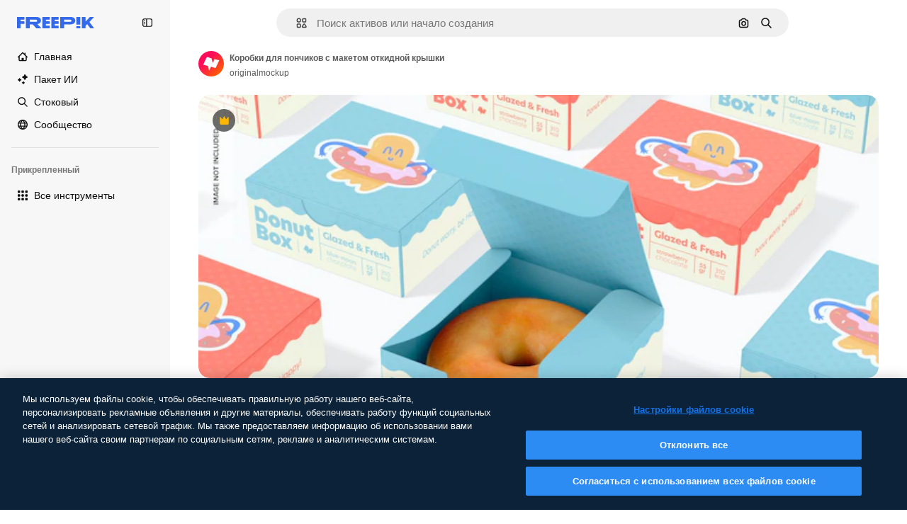

--- FILE ---
content_type: text/javascript
request_url: https://static.cdnpk.net/_next/static/j4AZJx6_s3ZvmGT_b_f7W/_buildManifest.js
body_size: 22966
content:
self.__BUILD_MANIFEST=function(e,t,a,s,o,n,i,u,l,c,r,d,p,v,h,y,E,m,g,B,k,L,A,b,I,D,f,x,T,V,j,N,F,w,S,C,z,_,K,H,M,G,Z,R,U,O,P,Y,q,W,J,Q,X,$,ee,et,ea,es,eo,en,ei,eu,el,ec,er,ed,ep,ev,eh,ey,eE,em,eg,eB,ek,eL,eA,eb,eI,eD,ef,ex,eT,eV,ej,eN,eF,ew,eS,eC,ez,e_,eK,eH,eM,eG,eZ,eR,eU,eO,eP,eY,eq,eW,eJ,eQ,eX,e$,e0,e8,e1,e9,e5,e4,e3,e2,e6,e7,te,tt,ta,ts,to,tn,ti,tu,tl,tc,tr,td,tp,tv,th,ty,tE,tm,tg,tB,tk,tL,tA,tb,tI,tD,tf,tx,tT,tV,tj,tN,tF,tw,tS,tC,tz,t_,tK,tH,tM,tG,tZ,tR,tU,tO,tP,tY,tq,tW,tJ,tQ,tX,t$,t0,t8,t1,t9,t5,t4,t3,t2,t6,t7,ae,at,aa,as,ao,an,ai,au,al,ac,ar,ad,ap,av,ah,ay,aE,am,ag,aB,ak,aL,aA,ab,aI,aD,af,ax,aT,aV,aj,aN,aF,aw,aS,aC,az,a_,aK,aH,aM,aG,aZ,aR,aU,aO,aP,aY,aq,aW,aJ,aQ,aX,a$,a0,a8,a1,a9,a5,a4,a3,a2,a6,a7,se,st,sa,ss,so,sn,si,su,sl,sc,sr,sd,sp,sv,sh,sy,sE,sm,sg,sB,sk,sL,sA,sb,sI,sD,sf,sx,sT,sV,sj,sN,sF,sw,sS,sC,sz,s_,sK,sH,sM,sG,sZ,sR,sU,sO,sP,sY,sq,sW,sJ,sQ,sX,s$,s0,s8,s1,s9,s5,s4,s3,s2,s6,s7,oe,ot,oa,os,oo,on,oi,ou,ol,oc,or,od,op,ov,oh,oy,oE,om,og,oB,ok,oL,oA,ob,oI,oD,of,ox,oT,oV,oj,oN,oF,ow,oS,oC,oz,o_,oK,oH,oM,oG,oZ,oR,oU,oO,oP,oY,oq,oW,oJ,oQ,oX,o$,o0,o8,o1,o9,o5,o4,o3,o2,o6,o7,ne,nt,na,ns,no,nn,ni,nu,nl,nc,nr,nd,np,nv,nh,ny,nE,nm,ng,nB,nk,nL,nA,nb,nI,nD,nf,nx,nT,nV,nj,nN,nF,nw,nS,nC,nz,n_,nK,nH,nM,nG,nZ,nR,nU,nO,nP,nY,nq,nW,nJ,nQ,nX,n$,n0,n8,n1,n9,n5,n4,n3,n2,n6,n7,ie,it,ia,is,io,ii,iu,il,ic,ir,id,ip,iv,ih,iy,iE,im,ig,iB,ik,iL,iA,ib,iI,iD,ix,iT,iV,ij,iN,iF,iw,iS,iC,iz,i_,iK,iH,iM,iG,iZ,iR,iU,iO,iP,iY,iq,iW,iJ,iQ,iX,i$,i0,i8,i1,i9,i5,i4,i3,i2,i6,i7,ue,ut,ua,us,uo,un,ui,uu,ul,uc,ur,ud,up,uv,uh,uy,uE,um,ug,uB,uk,uL,uA,ub,uI,uD,uf,ux,uT,uV,uj,uN,uF,uw,uS,uC,uz,u_,uK,uH,uM,uG,uZ,uR,uU,uO,uP,uY,uq,uW,uJ,uQ,uX,u$,u0,u8,u1,u9,u5,u4,u3,u2,u6,u7,le,lt,la,ls,lo,ln,li,lu,ll,lc,lr,ld,lp,lv,lh,ly,lE,lm,lg,lB,lk,lL,lA,lb,lI,lD,lf,lx,lT,lV,lj,lN,lF,lw,lS,lC,lz,l_,lK,lH,lM,lG,lZ,lR,lU,lO,lP,lY,lq,lW,lJ,lQ,lX,l$,l0,l8,l1,l9,l5,l4,l3,l2,l6,l7,ce,ct,ca,cs,co,cn,ci,cu,cl,cc,cr,cd,cp,cv,ch,cy,cE,cm,cg,cB,ck,cL,cA,cb,cI,cD,cf,cx,cT,cV,cj,cN,cF,cw,cS,cC,cz,c_,cK,cH,cM,cG,cZ){return{__rewrites:{afterFiles:[{has:O,source:"/:nextInternalLocale(en|ru|et\\-EE|lv\\-LV|lt\\-LT)/metrics",destination:"/:nextInternalLocale/api/metrics"},{has:O,source:"/:nextInternalLocale(en|ru|et\\-EE|lv\\-LV|lt\\-LT)/healthz",destination:"/:nextInternalLocale/api/healthz"},{has:[{type:e,value:aw}],source:"/en/author/:authorSlug/icons/:param(\\d{1,})",destination:"/en/author/:authorSlug/icons/page/:param"},{has:[{type:e,value:p}],source:"/:nextInternalLocale(en|ru|et\\-EE|lv\\-LV|lt\\-LT)/autor/:authorSlug/ikoonid/:param(\\d{1,})",destination:aS},{has:[{type:e,value:h}],source:"/:nextInternalLocale(en|ru|et\\-EE|lv\\-LV|lt\\-LT)/autors/:authorSlug/ikonas/:param(\\d{1,})",destination:aS},{has:[{type:e,value:d}],source:"/:nextInternalLocale(en|ru|et\\-EE|lv\\-LV|lt\\-LT)/autorius/:authorSlug/piktogramos/:param(\\d{1,})",destination:aS},{has:[{type:e,value:p}],source:"/:nextInternalLocale(en|ru|et\\-EE|lv\\-LV|lt\\-LT)/autor/:authorSlug/ikoonid",destination:aC},{has:[{type:e,value:h}],source:"/:nextInternalLocale(en|ru|et\\-EE|lv\\-LV|lt\\-LT)/autors/:authorSlug/ikonas",destination:aC},{has:[{type:e,value:d}],source:"/:nextInternalLocale(en|ru|et\\-EE|lv\\-LV|lt\\-LT)/autorius/:authorSlug/piktogramos",destination:aC},{has:[{type:e,value:p}],source:"/:nextInternalLocale(en|ru|et\\-EE|lv\\-LV|lt\\-LT)/autor/:authorSlug/videod",destination:az},{has:[{type:e,value:h}],source:"/:nextInternalLocale(en|ru|et\\-EE|lv\\-LV|lt\\-LT)/autors/:authorSlug/video",destination:az},{has:[{type:e,value:d}],source:"/:nextInternalLocale(en|ru|et\\-EE|lv\\-LV|lt\\-LT)/autorius/:authorSlug/vaizdo-%C4%AFra%C5%A1ai",destination:az},{has:[{type:e,value:p}],source:"/:nextInternalLocale(en|ru|et\\-EE|lv\\-LV|lt\\-LT)/autor/:authorSlug/animeeritud-ikoonid",destination:a_},{has:[{type:e,value:h}],source:"/:nextInternalLocale(en|ru|et\\-EE|lv\\-LV|lt\\-LT)/autors/:authorSlug/anim%C4%93ts-ikonas",destination:a_},{has:[{type:e,value:d}],source:"/:nextInternalLocale(en|ru|et\\-EE|lv\\-LV|lt\\-LT)/autorius/:authorSlug/animuotas-piktogramos",destination:a_},{has:[{type:e,value:p}],source:sG,destination:tn},{has:[{type:e,value:h}],source:sZ,destination:tn},{has:[{type:e,value:d}],source:sR,destination:tn},{has:[{type:e,value:p}],source:"/:nextInternalLocale(en|ru|et\\-EE|lv\\-LV|lt\\-LT)/autor/:authorSlug/ikoonid/:param",destination:aK},{has:[{type:e,value:h}],source:"/:nextInternalLocale(en|ru|et\\-EE|lv\\-LV|lt\\-LT)/autors/:authorSlug/ikonas/:param",destination:aK},{has:[{type:e,value:d}],source:"/:nextInternalLocale(en|ru|et\\-EE|lv\\-LV|lt\\-LT)/autorius/:authorSlug/piktogramos/:param",destination:aK},{has:[{type:e,value:p}],source:"/:nextInternalLocale(en|ru|et\\-EE|lv\\-LV|lt\\-LT)/autor/:authorSlug/videod/:page",destination:aH},{has:[{type:e,value:h}],source:"/:nextInternalLocale(en|ru|et\\-EE|lv\\-LV|lt\\-LT)/autors/:authorSlug/video/:page",destination:aH},{has:[{type:e,value:d}],source:"/:nextInternalLocale(en|ru|et\\-EE|lv\\-LV|lt\\-LT)/autorius/:authorSlug/vaizdo-%C4%AFra%C5%A1ai/:page",destination:aH},{has:[{type:e,value:p}],source:"/:nextInternalLocale(en|ru|et\\-EE|lv\\-LV|lt\\-LT)/autor/:authorSlug/animeeritud-ikoonid/:param",destination:aM},{has:[{type:e,value:h}],source:"/:nextInternalLocale(en|ru|et\\-EE|lv\\-LV|lt\\-LT)/autors/:authorSlug/anim%C4%93ts-ikonas/:param",destination:aM},{has:[{type:e,value:d}],source:"/:nextInternalLocale(en|ru|et\\-EE|lv\\-LV|lt\\-LT)/autorius/:authorSlug/animuotas-piktogramos/:param",destination:aM},{has:[{type:e,value:p}],source:"/:nextInternalLocale(en|ru|et\\-EE|lv\\-LV|lt\\-LT)/autor/:authorSlug",destination:aG},{has:[{type:e,value:h}],source:"/:nextInternalLocale(en|ru|et\\-EE|lv\\-LV|lt\\-LT)/autors/:authorSlug",destination:aG},{has:[{type:e,value:d}],source:"/:nextInternalLocale(en|ru|et\\-EE|lv\\-LV|lt\\-LT)/autorius/:authorSlug",destination:aG},{has:[{type:e,value:p}],source:"/:nextInternalLocale(en|ru|et\\-EE|lv\\-LV|lt\\-LT)/autor/:authorSlug/:param",destination:aZ},{has:[{type:e,value:h}],source:"/:nextInternalLocale(en|ru|et\\-EE|lv\\-LV|lt\\-LT)/autors/:authorSlug/:param",destination:aZ},{has:[{type:e,value:d}],source:"/:nextInternalLocale(en|ru|et\\-EE|lv\\-LV|lt\\-LT)/autorius/:authorSlug/:param",destination:aZ},{has:[{type:e,value:p}],source:sG,destination:tn},{has:[{type:e,value:h}],source:sZ,destination:tn},{has:[{type:e,value:d}],source:sR,destination:tn},{has:[{type:e,value:p}],source:"/:nextInternalLocale(en|ru|et\\-EE|lv\\-LV|lt\\-LT)/tasuta-disney-mall/:code*",destination:aR},{has:[{type:e,value:h}],source:"/:nextInternalLocale(en|ru|et\\-EE|lv\\-LV|lt\\-LT)/bezmaksas-disney-veidne/:code*",destination:aR},{has:[{type:e,value:d}],source:"/:nextInternalLocale(en|ru|et\\-EE|lv\\-LV|lt\\-LT)/nemokama-disney-%C5%A1ablonas/:code*",destination:aR},{has:[{type:e,value:p}],source:"/:nextInternalLocale(en|ru|et\\-EE|lv\\-LV|lt\\-LT)/premium-disney-mall/:code*",destination:aU},{has:[{type:e,value:h}],source:"/:nextInternalLocale(en|ru|et\\-EE|lv\\-LV|lt\\-LT)/premium-disney-veidne/:code*",destination:aU},{has:[{type:e,value:d}],source:"/:nextInternalLocale(en|ru|et\\-EE|lv\\-LV|lt\\-LT)/premium-disney-%C5%A1ablonas/:code*",destination:aU},{has:[{type:e,value:p}],source:"/:nextInternalLocale(en|ru|et\\-EE|lv\\-LV|lt\\-LT)/tasuta-fotod-vektorid/:param*",destination:aO},{has:[{type:e,value:h}],source:"/:nextInternalLocale(en|ru|et\\-EE|lv\\-LV|lt\\-LT)/bezmaksas-fotogr%C4%81fijas-vektori/:param*",destination:aO},{has:[{type:e,value:d}],source:"/:nextInternalLocale(en|ru|et\\-EE|lv\\-LV|lt\\-LT)/nemokama-nuotraukos-vektoriai/:param*",destination:aO},{has:[{type:e,value:j}],source:"/:nextInternalLocale(en|ru|et\\-EE|lv\\-LV|lt\\-LT)/free-photos-vectors/:param*",destination:T},{has:[{type:e,value:L},{type:t,key:a}],source:tc,destination:tr},{has:[{type:e,value:L}],source:tc,destination:td},{has:[{type:e,value:k},{type:t,key:a}],source:tc,destination:tr},{has:[{type:e,value:k}],source:tc,destination:td},{has:[{type:e,value:p},{type:t,key:a}],source:aP,destination:tr},{has:[{type:e,value:p}],source:aP,destination:td},{has:[{type:e,value:h},{type:t,key:a}],source:aY,destination:tr},{has:[{type:e,value:h}],source:aY,destination:td},{has:[{type:e,value:d},{type:t,key:a}],source:aq,destination:tr},{has:[{type:e,value:d}],source:aq,destination:td},{has:[{type:e,value:p}],source:aP,destination:aW},{has:[{type:e,value:h}],source:aY,destination:aW},{has:[{type:e,value:d}],source:aq,destination:aW},{has:[{type:e,value:p}],source:"/:nextInternalLocale(en|ru|et\\-EE|lv\\-LV|lt\\-LT)/ikoonid/:id*",destination:aJ},{has:[{type:e,value:h}],source:"/:nextInternalLocale(en|ru|et\\-EE|lv\\-LV|lt\\-LT)/ikonas/:id*",destination:aJ},{has:[{type:e,value:d}],source:"/:nextInternalLocale(en|ru|et\\-EE|lv\\-LV|lt\\-LT)/piktogramos/:id*",destination:aJ},{has:[{type:e,value:p}],source:"/:nextInternalLocale(en|ru|et\\-EE|lv\\-LV|lt\\-LT)/ikoon/:id*",destination:aQ},{has:[{type:e,value:h}],source:"/:nextInternalLocale(en|ru|et\\-EE|lv\\-LV|lt\\-LT)/ikona/:id*",destination:aQ},{has:[{type:e,value:d}],source:"/:nextInternalLocale(en|ru|et\\-EE|lv\\-LV|lt\\-LT)/piktograma/:id*",destination:aQ},{has:[{type:e,value:j}],source:tc,destination:T},{has:[{type:e,value:j}],source:"/:nextInternalLocale(en|ru|et\\-EE|lv\\-LV|lt\\-LT)/icons/:id*",destination:T},{has:[{type:e,value:j}],source:"/:nextInternalLocale(en|ru|et\\-EE|lv\\-LV|lt\\-LT)/icon/:id*",destination:T},{has:[{type:e,value:p}],source:"/:nextInternalLocale(en|ru|et\\-EE|lv\\-LV|lt\\-LT)/ai/ikoon-generaator/t%C3%B6%C3%B6riist",destination:aX},{has:[{type:e,value:h}],source:"/:nextInternalLocale(en|ru|et\\-EE|lv\\-LV|lt\\-LT)/ai/ikona-%C4%A3enerators/r%C4%ABks",destination:aX},{has:[{type:e,value:d}],source:"/:nextInternalLocale(en|ru|et\\-EE|lv\\-LV|lt\\-LT)/ai/piktograma-generatorius/%C4%AFrankis",destination:aX},{has:[{type:e,value:L},{type:t,key:a}],source:as,destination:tp},{has:[{type:e,value:L}],source:as,destination:tv},{has:[{type:e,value:k},{type:t,key:a}],source:as,destination:tp},{has:[{type:e,value:k}],source:as,destination:tv},{has:[{type:e,value:p},{type:t,key:a}],source:a$,destination:tp},{has:[{type:e,value:p}],source:a$,destination:tv},{has:[{type:e,value:h},{type:t,key:a}],source:a0,destination:tp},{has:[{type:e,value:h}],source:a0,destination:tv},{has:[{type:e,value:d},{type:t,key:a}],source:a8,destination:tp},{has:[{type:e,value:d}],source:a8,destination:tv},{has:[{type:e,value:p}],source:a$,destination:a1},{has:[{type:e,value:h}],source:a0,destination:a1},{has:[{type:e,value:d}],source:a8,destination:a1},{has:[{type:e,value:p}],source:"/:nextInternalLocale(en|ru|et\\-EE|lv\\-LV|lt\\-LT)/animeeritud-ikoon/:id*",destination:a9},{has:[{type:e,value:h}],source:"/:nextInternalLocale(en|ru|et\\-EE|lv\\-LV|lt\\-LT)/anim%C4%93ts-ikona/:id*",destination:a9},{has:[{type:e,value:d}],source:"/:nextInternalLocale(en|ru|et\\-EE|lv\\-LV|lt\\-LT)/animuotas-piktograma/:id*",destination:a9},{has:[{type:t,key:a},{type:e,value:L}],source:sU,destination:th},{has:[{type:e,value:L}],source:sU,destination:ty},{has:[{type:t,key:a},{type:e,value:k}],source:sO,destination:th},{has:[{type:e,value:k}],source:sO,destination:ty},{has:[{type:t,key:a},{type:e,value:p}],source:sP,destination:th},{has:[{type:e,value:p}],source:sP,destination:ty},{has:[{type:t,key:a},{type:e,value:h}],source:sY,destination:th},{has:[{type:e,value:h}],source:sY,destination:ty},{has:[{type:t,key:a},{type:e,value:d}],source:sq,destination:th},{has:[{type:e,value:d}],source:sq,destination:ty},{has:[{type:e,value:L},{type:t,key:a}],source:sW,destination:tE},{has:[{type:e,value:L}],source:sW,destination:tm},{has:[{type:e,value:k},{type:t,key:a}],source:sJ,destination:tE},{has:[{type:e,value:k}],source:sJ,destination:tm},{has:[{type:e,value:p},{type:t,key:a}],source:sQ,destination:tE},{has:[{type:e,value:p}],source:sQ,destination:tm},{has:[{type:e,value:h},{type:t,key:a}],source:sX,destination:tE},{has:[{type:e,value:h}],source:sX,destination:tm},{has:[{type:e,value:d},{type:t,key:a}],source:s$,destination:tE},{has:[{type:e,value:d}],source:s$,destination:tm},{has:[{type:e,value:"www.freepik.es|freepik.es|br.freepik.com|localhost"}],source:"/:nextInternalLocale(en|ru|et\\-EE|lv\\-LV|lt\\-LT)/mockups/categorias/:slug",destination:"/:nextInternalLocale/mockups/category/:slug"},{has:[{type:e,value:tg}],source:"/it/mockups/categorie/:slug",destination:"/it/mockups/category/:slug"},{has:[{type:e,value:tB}],source:"/fr/mockups/categories/:slug",destination:"/fr/mockups/category/:slug"},{has:[{type:e,value:tk}],source:"/de/mockups/kategorien/:slug",destination:"/de/mockups/category/:slug"},{has:[{type:e,value:ti}],source:"/nl/mockups/categorien/:slug",destination:"/nl/mockups/category/:slug"},{has:[{type:e,value:a5}],source:"/ja/%E3%83%A2%E3%83%83%E3%82%AF%E3%82%A2%E3%83%83%E3%83%97/%E3%82%AB%E3%83%86%E3%82%B4%E3%83%AA%E3%83%BC/:slug",destination:"/ja/mockups/category/:slug"},{has:[{type:e,value:a4}],source:"/ko/%EB%AA%A9%EC%97%85/%EC%B9%B4%ED%85%8C%EA%B3%A0%EB%A6%AC/:slug",destination:"/ko/mockups/category/:slug"},{has:[{type:e,value:tL}],source:"/pl/mockups/kategorie/:slug",destination:"/pl/mockups/category/:slug"},{has:[{type:e,value:k}],source:"/ru/%D0%BC%D0%BE%D0%BA%D0%B0%D0%BF%D1%8B/k%D0%B0%D1%82%D0%B5%D0%B3%D0%BE%D1%80%D0%B8%D0%B8/:slug",destination:"/ru/mockups/category/:slug"},{has:[{type:e,value:el}],source:"/zh-HK/%E6%A8%A3%E6%9C%AC/%E9%A1%9E%E5%88%A5/:slug",destination:"/zh-HK/mockups/category/:slug"},{has:[{type:e,value:ec}],source:"/hi-IN/%E0%A4%AE%E0%A5%89%E0%A4%95%E0%A4%85%E0%A4%AA/%E0%A4%95%E0%A5%87%E0%A4%9F%E0%A5%87%E0%A4%97%E0%A4%B0%E0%A5%80/:slug",destination:"/hi-IN/mockups/category/:slug"},{has:[{type:e,value:er}],source:"/th-TH/%E0%B8%8A%E0%B8%B4%E0%B9%89%E0%B8%99%E0%B8%87%E0%B8%B2%E0%B8%99%E0%B8%88%E0%B8%B3%E0%B8%A5%E0%B8%AD%E0%B8%87/%E0%B8%AB%E0%B8%A1%E0%B8%A7%E0%B8%94%E0%B8%AB%E0%B8%A1%E0%B8%B9%E0%B9%88/:slug",destination:"/th-TH/mockups/category/:slug"},{has:[{type:e,value:ed}],source:"/cs-CZ/mockupy/kategorie/:slug",destination:"/cs-CZ/mockups/category/:slug"},{has:[{type:e,value:ep}],source:"/da-DK/mockups/kategori/:slug",destination:"/da-DK/mockups/category/:slug"},{has:[{type:e,value:ev}],source:"/fi-FI/mallikuvat/kategoria/:slug",destination:"/fi-FI/mockups/category/:slug"},{has:[{type:e,value:eh}],source:"/nb-NO/mockups/kategori/:slug",destination:"/nb-NO/mockups/category/:slug"},{has:[{type:e,value:ey}],source:"/sv-SE/mockups/kategori/:slug",destination:"/sv-SE/mockups/category/:slug"},{has:[{type:e,value:eE}],source:"/tr-TR/mockup/kategori/:slug",destination:"/tr-TR/mockups/category/:slug"},{has:[{type:e,value:em}],source:"/id-ID/mockup/kategori/:slug",destination:"/id-ID/mockups/category/:slug"},{has:[{type:e,value:eg}],source:"/vi-VN/mo-hinh/danh-muc/:slug",destination:"/vi-VN/mockups/category/:slug"},{has:[{type:e,value:eB}],source:"/af-ZA/voorstellings/kategorie/:slug",destination:"/af-ZA/mockups/category/:slug"},{has:[{type:e,value:ek}],source:"/az-AZ/maketl%c9%99r/kateqoriya/:slug",destination:"/az-AZ/mockups/category/:slug"},{has:[{type:e,value:eL}],source:"/be-BY/%d0%bc%d0%b0%d0%ba%d0%b0%d0%bf%d1%8b/%d0%ba%d0%b0%d1%82%d1%8d%d0%b3%d0%be%d1%80%d1%8b%d1%8f/:slug",destination:"/be-BY/mockups/category/:slug"},{has:[{type:e,value:eA}],source:"/bg-BG/%D0%BC%D0%B0%D0%BA%D0%B5%D1%82%D0%B8/%D0%BA%D0%B0%D1%82%D0%B5%D0%B3%D0%BE%D1%80%D0%B8%D1%8F/:slug",destination:"/bg-BG/mockups/category/:slug"},{has:[{type:e,value:eb}],source:"/bn-BD/%E0%A6%AE%E0%A6%95%E0%A6%86%E0%A6%AA/%E0%A6%95%E0%A7%8D%E0%A6%AF%E0%A6%BE%E0%A6%9F%E0%A6%BE%E0%A6%97%E0%A6%B0%E0%A6%BF/:slug",destination:"/bn-BD/mockups/category/:slug"},{has:[{type:e,value:eI}],source:"/bs-BA/makete/kategorija/:slug",destination:"/bs-BA/mockups/category/:slug"},{has:[{type:e,value:eD}],source:"/ceb-PH/mga-mockup/kategoriya/:slug",destination:"/ceb-PH/mockups/category/:slug"},{has:[{type:e,value:ef}],source:"/el-GR/mockups/katigoria/:slug",destination:"/el-GR/mockups/category/:slug"},{has:[{type:e,value:p}],source:"/et-EE/makette/kategooria/:slug",destination:"/et-EE/mockups/category/:slug"},{has:[{type:e,value:ex}],source:"/gu-IN/%e0%aa%ae%e0%ab%8b%e0%aa%95%e0%aa%85%e0%aa%aa%e0%ab%8d%e0%aa%b8/%e0%aa%b6%e0%ab%8d%e0%aa%b0%e0%ab%87%e0%aa%a3%e0%ab%80/:slug",destination:"/gu-IN/mockups/category/:slug"},{has:[{type:e,value:eT}],source:"/ha-NG/tsararrun-samfura/naui/:slug",destination:"/ha-NG/mockups/category/:slug"},{has:[{type:e,value:eV}],source:"/hr-HR/makete/kategorija/:slug",destination:"/hr-HR/mockups/category/:slug"},{has:[{type:e,value:ej}],source:"/hu-HU/makettek/kategoria/:slug",destination:"/hu-HU/mockups/category/:slug"},{has:[{type:e,value:eN}],source:"/hy-AM/%d5%b4%d5%a1%d5%af%d5%a5%d5%bf%d5%b6%d5%a5%d6%80/%d5%af%d5%a1%d5%bf%d5%a5%d5%a3%d5%b8%d6%80%d5%ab%d5%a1/:slug",destination:"/hy-AM/mockups/category/:slug"},{has:[{type:e,value:eF}],source:"/ig-NG/ihe-nlereanya/%e1%bb%a5d%e1%bb%8b/:slug",destination:"/ig-NG/mockups/category/:slug"},{has:[{type:e,value:ew}],source:"/is-IS/fleiri-synishorn/flokkur/:slug",destination:"/is-IS/mockups/category/:slug"},{has:[{type:e,value:eS}],source:"/jv-ID/para-mockup/kategori/:slug",destination:"/jv-ID/mockups/category/:slug"},{has:[{type:e,value:eC}],source:"/ka-GE/%e1%83%9b%e1%83%90%e1%83%99%e1%83%94%e1%83%a2%e1%83%94%e1%83%91%e1%83%98/%e1%83%99%e1%83%90%e1%83%a2%e1%83%94%e1%83%92%e1%83%9d%e1%83%a0%e1%83%98%e1%83%90/:slug",destination:"/ka-GE/mockups/category/:slug"},{has:[{type:e,value:ez}],source:"/kk-KZ/%d0%bc%d0%be%d0%ba%d0%b0%d0%bf%d1%82%d0%b0%d1%80/%d1%81%d0%b0%d0%bd%d0%b0%d1%82/:slug",destination:"/kk-KZ/mockups/category/:slug"},{has:[{type:e,value:e_}],source:"/km-KH/%e1%9e%85%e1%9f%92%e1%9e%9a%e1%9e%be%e1%9e%93%e1%9e%82%e1%9f%86%e1%9e%9a%e1%9e%bc/%e1%9e%94%e1%9f%92%e1%9e%9a%e1%9e%97%e1%9f%81%e1%9e%91/:slug",destination:"/km-KH/mockups/category/:slug"},{has:[{type:e,value:eK}],source:"/kn-IN/%e0%b2%86%e0%b2%95%e0%b3%83%e0%b2%a4%e0%b2%bf-%e0%b2%ae%e0%b2%be%e0%b2%a6%e0%b2%b0%e0%b2%bf/%e0%b2%b5%e0%b2%b0%e0%b3%8d%e0%b2%97/:slug",destination:"/kn-IN/mockups/category/:slug"},{has:[{type:e,value:eH}],source:"/lo-LA/%E0%BA%AB%E0%BA%BC%E0%BA%B2%E0%BA%8D%E0%BB%81%E0%BA%9A%E0%BA%9A%E0%BA%88%E0%BA%B3%E0%BA%A5%E0%BA%AD%E0%BA%87/%E0%BA%9B%E0%BA%B0%E0%BB%80%E0%BA%9E%E0%BA%94/:slug",destination:"/lo-LA/mockups/category/:slug"},{has:[{type:e,value:d}],source:"/lt-LT/maketai/kategorija/:slug",destination:"/lt-LT/mockups/category/:slug"},{has:[{type:e,value:h}],source:"/lv-LV/maketiem/kategorija/:slug",destination:"/lv-LV/mockups/category/:slug"},{has:[{type:e,value:eM}],source:"/mk-MK/%d0%bc%d0%b0%d0%ba%d0%b5%d1%82%d0%b8/%d0%ba%d0%b0%d1%82%d0%b5%d0%b3%d0%be%d1%80%d0%b8%d1%98%d0%b0/:slug",destination:"/mk-MK/mockups/category/:slug"},{has:[{type:e,value:eG}],source:"/ml-IN/%e0%b4%ae%e0%b5%8b%e0%b4%95%e0%b5%8d%e0%b4%95%e0%b4%aa%e0%b5%8d%e0%b4%aa%e0%b5%81%e0%b4%95%e0%b5%be/%e0%b4%b5%e0%b4%bf%e0%b4%ad%e0%b4%be%e0%b4%97%e0%b4%82/:slug",destination:"/ml-IN/mockups/category/:slug"},{has:[{type:e,value:eZ}],source:"/mn-MN/%d1%82%d0%b0%d0%bd%d0%b8%d0%bb%d1%86%d1%83%d1%83%d0%bb%d0%b3%d0%b0-%d0%b7%d0%b0%d0%b3%d0%b2%d0%b0%d1%80%d1%83%d1%83%d0%b4/%d0%b0%d0%bd%d0%b3%d0%b8%d0%bb%d0%b0%d0%bb/:slug",destination:"/mn-MN/mockups/category/:slug"},{has:[{type:e,value:eR}],source:"/mr-IN/%E0%A4%AE%E0%A5%89%E0%A4%95%E0%A4%85%E0%A4%AA%E0%A5%8D%E0%A4%B8/%E0%A4%B5%E0%A4%B0%E0%A5%8D%E0%A4%97/:slug",destination:"/mr-IN/mockups/category/:slug"},{has:[{type:e,value:eU}],source:"/ms-MY/mockup-berbilang/kategori/:slug",destination:"/ms-MY/mockups/category/:slug"},{has:[{type:e,value:eO}],source:"/my-MM/%e1%80%99%e1%80%b1%e1%80%ac%e1%80%b7%e1%80%80%e1%80%95%e1%80%ba%e1%80%99%e1%80%bb%e1%80%ac%e1%80%b8/%e1%80%a1%e1%80%99%e1%80%bb%e1%80%ad%e1%80%af%e1%80%b8%e1%80%a1%e1%80%85%e1%80%ac%e1%80%b8/:slug",destination:"/my-MM/mockups/category/:slug"},{has:[{type:e,value:eP}],source:"/ne-NP/%e0%a4%ae%e0%a5%8b%e0%a4%95%e0%a4%85%e0%a4%aa%e0%a4%b9%e0%a4%b0%e0%a5%82/%e0%a4%b6%e0%a5%8d%e0%a4%b0%e0%a5%87%e0%a4%a3%e0%a5%80/:slug",destination:"/ne-NP/mockups/category/:slug"},{has:[{type:e,value:eY}],source:"/pa-IN/%e0%a8%ae%e0%a9%8c%e0%a8%95%e0%a8%85%e0%a9%b1%e0%a8%aa%e0%a8%b8/%e0%a8%b8%e0%a8%bc%e0%a9%8d%e0%a8%b0%e0%a9%87%e0%a8%a3%e0%a9%80/:slug",destination:"/pa-IN/mockups/category/:slug"},{has:[{type:e,value:"pt.freepik.com|localhost"}],source:"/pt/mockups/categorias/:slug",destination:"/pt/mockups/category/:slug"},{has:[{type:e,value:eq}],source:"/ro-RO/mockup-uri/categorie/:slug",destination:"/ro-RO/mockups/category/:slug"},{has:[{type:e,value:eW}],source:"/si-LK/%E0%B6%B6%E0%B7%9C%E0%B7%84%E0%B7%9D-%E0%B6%B8%E0%B7%9C%E0%B6%9A%E0%B7%8A%E0%B6%85%E0%B6%B4%E0%B7%8A/%E0%B6%B4%E0%B7%8A%E0%B6%BB%E0%B7%80%E0%B6%BB%E0%B7%8A%E0%B6%9C%E0%B6%BA/:slug",destination:"/si-LK/mockups/category/:slug"},{has:[{type:e,value:eJ}],source:"/sk-SK/mockupy/kateg%c3%b3ria/:slug",destination:"/sk-SK/mockups/category/:slug"},{has:[{type:e,value:eQ}],source:"/sl-SI/maket/kategorija/:slug",destination:"/sl-SI/mockups/category/:slug"},{has:[{type:e,value:eX}],source:"/so-SO/muunado/qeybta/:slug",destination:"/so-SO/mockups/category/:slug"},{has:[{type:e,value:e$}],source:"/sq-AL/disa-makete/kategori/:slug",destination:"/sq-AL/mockups/category/:slug"},{has:[{type:e,value:e0}],source:"/sr-RS/makete/kategorija/:slug",destination:"/sr-RS/mockups/category/:slug"},{has:[{type:e,value:e8}],source:"/sw-KE/maktaba/kategoria/:slug",destination:"/sw-KE/mockups/category/:slug"},{has:[{type:e,value:e1}],source:"/ta-IN/%E0%AE%A8%E0%AE%95%E0%AE%B2%E0%AF%8D-%E0%AE%B5%E0%AE%9F%E0%AE%BF%E0%AE%B5%E0%AE%99%E0%AF%8D%E0%AE%95%E0%AE%B3%E0%AF%8D/%E0%AE%B5%E0%AE%95%E0%AF%88/:slug",destination:"/ta-IN/mockups/category/:slug"},{has:[{type:e,value:e9}],source:"/te-IN/%E0%B0%AE%E0%B0%BE%E0%B0%95%E0%B1%8D%E0%B0%AA%E0%B1%8D%E0%B0%B2%E0%B1%81/%E0%B0%B5%E0%B0%B0%E0%B1%8D%E0%B0%97%E0%B0%82/:slug",destination:"/te-IN/mockups/category/:slug"},{has:[{type:e,value:e5}],source:"/tl-PH/mga-mockup/kategorya/:slug",destination:"/tl-PH/mockups/category/:slug"},{has:[{type:e,value:e4}],source:"/uk-UA/%D0%BC%D0%BE%D0%BA%D0%B0%D0%BF%D0%B8/%D0%BA%D0%B0%D1%82%D0%B5%D0%B3%D0%BE%D1%80%D1%96%D1%8F/:slug",destination:"/uk-UA/mockups/category/:slug"},{has:[{type:e,value:e3}],source:"/uz-UZ/maketlar/kategoriya/:slug",destination:"/uz-UZ/mockups/category/:slug"},{has:[{type:e,value:e2}],source:"/yo-NG/%c3%a0w%e1%bb%8dn-%c3%a0p%e1%ba%b9%e1%ba%b9r%e1%ba%b9-%c3%a0w%c3%b2r%c3%a1n/%e1%ba%b9ka/:slug",destination:"/yo-NG/mockups/category/:slug"},{has:[{type:e,value:e6}],source:"/zh-CN/%E6%A8%A1%E5%9E%8B/%E7%B1%BB%E5%88%AB/:slug",destination:"/zh-CN/mockups/category/:slug"},{has:[{type:e,value:e7}],source:"/zh-TW/%e5%a4%9a%e5%80%8b%e6%a8%a1%e6%93%ac%e5%9c%96/%e9%a1%9e%e5%88%a5/:slug",destination:"/zh-TW/mockups/category/:slug"},{has:[{type:e,value:te}],source:"/zu-ZA/izifanekiso/isigaba/:slug",destination:"/zu-ZA/mockups/category/:slug"},{has:[{type:e,value:p}],source:"/:nextInternalLocale(en|ru|et\\-EE|lv\\-LV|lt\\-LT)/fotod/:param+",destination:a3},{has:[{type:e,value:h}],source:"/:nextInternalLocale(en|ru|et\\-EE|lv\\-LV|lt\\-LT)/fotografijas/:param+",destination:a3},{has:[{type:e,value:d}],source:"/:nextInternalLocale(en|ru|et\\-EE|lv\\-LV|lt\\-LT)/nuotraukos/:param+",destination:a3},{has:[{type:e,value:j}],source:"/:nextInternalLocale(en|ru|et\\-EE|lv\\-LV|lt\\-LT)/photos/:param+",destination:T},{has:[{type:e,value:p}],source:"/:nextInternalLocale(en|ru|et\\-EE|lv\\-LV|lt\\-LT)/populaarne-psd",destination:a2},{has:[{type:e,value:h}],source:"/:nextInternalLocale(en|ru|et\\-EE|lv\\-LV|lt\\-LT)/popul%C4%81rs-psd",destination:a2},{has:[{type:e,value:d}],source:"/:nextInternalLocale(en|ru|et\\-EE|lv\\-LV|lt\\-LT)/populiarus-psd",destination:a2},{has:[{type:e,value:p}],source:"/:nextInternalLocale(en|ru|et\\-EE|lv\\-LV|lt\\-LT)/populaarne-psd/:param*",destination:a6},{has:[{type:e,value:h}],source:"/:nextInternalLocale(en|ru|et\\-EE|lv\\-LV|lt\\-LT)/popul%C4%81rs-psd/:param*",destination:a6},{has:[{type:e,value:d}],source:"/:nextInternalLocale(en|ru|et\\-EE|lv\\-LV|lt\\-LT)/populiarus-psd/:param*",destination:a6},{has:[{type:t,key:a},{type:e,value:L}],source:ao,destination:tA},{has:[{type:e,value:L}],source:ao,destination:tb},{has:[{type:t,key:a},{type:e,value:k}],source:ao,destination:tA},{has:[{type:e,value:k}],source:ao,destination:tb},{has:[{type:t,key:a},{type:e,value:p}],source:s0,destination:tA},{has:[{type:e,value:p}],source:s0,destination:tb},{has:[{type:t,key:a},{type:e,value:h}],source:s8,destination:tA},{has:[{type:e,value:h}],source:s8,destination:tb},{has:[{type:t,key:a},{type:e,value:d}],source:s1,destination:tA},{has:[{type:e,value:d}],source:s1,destination:tb},{has:[{type:e,value:k}],source:"/:nextInternalLocale(en|ru|et\\-EE|lv\\-LV|lt\\-LT)/%D1%86%D0%B5%D0%BD%D1%8B",destination:an},{has:[{type:e,value:p}],source:"/:nextInternalLocale(en|ru|et\\-EE|lv\\-LV|lt\\-LT)/hinnakujundus",destination:an},{has:[{type:e,value:h}],source:"/:nextInternalLocale(en|ru|et\\-EE|lv\\-LV|lt\\-LT)/cenu-noteiksana",destination:an},{has:[{type:e,value:d}],source:"/:nextInternalLocale(en|ru|et\\-EE|lv\\-LV|lt\\-LT)/kainos",destination:an},{has:[{type:e,value:k}],source:"/:nextInternalLocale(en|ru|et\\-EE|lv\\-LV|lt\\-LT)/%D1%86%D0%B5%D0%BD%D1%8B/:id*",destination:ai},{has:[{type:e,value:p}],source:"/:nextInternalLocale(en|ru|et\\-EE|lv\\-LV|lt\\-LT)/hinnakujundus/:id*",destination:ai},{has:[{type:e,value:h}],source:"/:nextInternalLocale(en|ru|et\\-EE|lv\\-LV|lt\\-LT)/cenu-noteiksana/:id*",destination:ai},{has:[{type:e,value:d}],source:"/:nextInternalLocale(en|ru|et\\-EE|lv\\-LV|lt\\-LT)/kainos/:id*",destination:ai},{has:[{type:e,value:p}],source:"/:nextInternalLocale(en|ru|et\\-EE|lv\\-LV|lt\\-LT)/hinnakujundus-meeskonnad",destination:a7},{has:[{type:e,value:h}],source:"/:nextInternalLocale(en|ru|et\\-EE|lv\\-LV|lt\\-LT)/cenu-noteik%C5%A1ana-komanda",destination:a7},{has:[{type:e,value:d}],source:"/:nextInternalLocale(en|ru|et\\-EE|lv\\-LV|lt\\-LT)/kainos-komanda",destination:a7},{has:[{type:e,value:p}],source:"/:nextInternalLocale(en|ru|et\\-EE|lv\\-LV|lt\\-LT)/tasuta-vektor",destination:se},{has:[{type:e,value:h}],source:"/:nextInternalLocale(en|ru|et\\-EE|lv\\-LV|lt\\-LT)/bezmaksas-vektors",destination:se},{has:[{type:e,value:d}],source:"/:nextInternalLocale(en|ru|et\\-EE|lv\\-LV|lt\\-LT)/nemokama-vektorius",destination:se},{has:[{type:e,value:p}],source:"/:nextInternalLocale(en|ru|et\\-EE|lv\\-LV|lt\\-LT)/tasuta-vektor/:id*",destination:st},{has:[{type:e,value:h}],source:"/:nextInternalLocale(en|ru|et\\-EE|lv\\-LV|lt\\-LT)/bezmaksas-vektors/:id*",destination:st},{has:[{type:e,value:d}],source:"/:nextInternalLocale(en|ru|et\\-EE|lv\\-LV|lt\\-LT)/nemokama-vektorius/:id*",destination:st},{has:[{type:e,value:p}],source:"/:nextInternalLocale(en|ru|et\\-EE|lv\\-LV|lt\\-LT)/premium-vektor",destination:sa},{has:[{type:e,value:h}],source:"/:nextInternalLocale(en|ru|et\\-EE|lv\\-LV|lt\\-LT)/premium-vektors",destination:sa},{has:[{type:e,value:d}],source:"/:nextInternalLocale(en|ru|et\\-EE|lv\\-LV|lt\\-LT)/premium-vektorius",destination:sa},{has:[{type:e,value:p}],source:"/:nextInternalLocale(en|ru|et\\-EE|lv\\-LV|lt\\-LT)/premium-vektor/:id*",destination:ss},{has:[{type:e,value:h}],source:"/:nextInternalLocale(en|ru|et\\-EE|lv\\-LV|lt\\-LT)/premium-vektors/:id*",destination:ss},{has:[{type:e,value:d}],source:"/:nextInternalLocale(en|ru|et\\-EE|lv\\-LV|lt\\-LT)/premium-vektorius/:id*",destination:ss},{has:[{type:e,value:p}],source:"/:nextInternalLocale(en|ru|et\\-EE|lv\\-LV|lt\\-LT)/tasuta-foto",destination:so},{has:[{type:e,value:h}],source:"/:nextInternalLocale(en|ru|et\\-EE|lv\\-LV|lt\\-LT)/bezmaksas-foto",destination:so},{has:[{type:e,value:d}],source:"/:nextInternalLocale(en|ru|et\\-EE|lv\\-LV|lt\\-LT)/nemokama-nuotrauka",destination:so},{has:[{type:e,value:p}],source:"/:nextInternalLocale(en|ru|et\\-EE|lv\\-LV|lt\\-LT)/tasuta-foto/:id*",destination:sn},{has:[{type:e,value:h}],source:"/:nextInternalLocale(en|ru|et\\-EE|lv\\-LV|lt\\-LT)/bezmaksas-foto/:id*",destination:sn},{has:[{type:e,value:d}],source:"/:nextInternalLocale(en|ru|et\\-EE|lv\\-LV|lt\\-LT)/nemokama-nuotrauka/:id*",destination:sn},{has:[{type:e,value:s9}],source:"/:nextInternalLocale(en|ru|et\\-EE|lv\\-LV|lt\\-LT)/premium-foto",destination:s5},{has:[{type:e,value:d}],source:"/:nextInternalLocale(en|ru|et\\-EE|lv\\-LV|lt\\-LT)/premium-nuotrauka",destination:s5},{has:[{type:e,value:s9}],source:"/:nextInternalLocale(en|ru|et\\-EE|lv\\-LV|lt\\-LT)/premium-foto/:id*",destination:s4},{has:[{type:e,value:d}],source:"/:nextInternalLocale(en|ru|et\\-EE|lv\\-LV|lt\\-LT)/premium-nuotrauka/:id*",destination:s4},{has:[{type:e,value:p}],source:"/:nextInternalLocale(en|ru|et\\-EE|lv\\-LV|lt\\-LT)/tasuta-psd",destination:si},{has:[{type:e,value:h}],source:"/:nextInternalLocale(en|ru|et\\-EE|lv\\-LV|lt\\-LT)/bezmaksas-psd",destination:si},{has:[{type:e,value:d}],source:"/:nextInternalLocale(en|ru|et\\-EE|lv\\-LV|lt\\-LT)/nemokama-psd",destination:si},{has:[{type:e,value:p}],source:"/:nextInternalLocale(en|ru|et\\-EE|lv\\-LV|lt\\-LT)/tasuta-psd/:id*",destination:su},{has:[{type:e,value:h}],source:"/:nextInternalLocale(en|ru|et\\-EE|lv\\-LV|lt\\-LT)/bezmaksas-psd/:id*",destination:su},{has:[{type:e,value:d}],source:"/:nextInternalLocale(en|ru|et\\-EE|lv\\-LV|lt\\-LT)/nemokama-psd/:id*",destination:su},{has:[{type:e,value:p}],source:"/:nextInternalLocale(en|ru|et\\-EE|lv\\-LV|lt\\-LT)/tasuta-ai-pilt",destination:sl},{has:[{type:e,value:h}],source:"/:nextInternalLocale(en|ru|et\\-EE|lv\\-LV|lt\\-LT)/bezmaksas-mi-att%C4%93ls",destination:sl},{has:[{type:e,value:d}],source:"/:nextInternalLocale(en|ru|et\\-EE|lv\\-LV|lt\\-LT)/nemokama-di-vaizdas",destination:sl},{has:[{type:e,value:p}],source:"/:nextInternalLocale(en|ru|et\\-EE|lv\\-LV|lt\\-LT)/tasuta-ai-pilt/:id*",destination:sc},{has:[{type:e,value:h}],source:"/:nextInternalLocale(en|ru|et\\-EE|lv\\-LV|lt\\-LT)/bezmaksas-mi-att%C4%93ls/:id*",destination:sc},{has:[{type:e,value:d}],source:"/:nextInternalLocale(en|ru|et\\-EE|lv\\-LV|lt\\-LT)/nemokama-di-vaizdas/:id*",destination:sc},{has:[{type:e,value:p}],source:"/:nextInternalLocale(en|ru|et\\-EE|lv\\-LV|lt\\-LT)/premium-ai-pilt",destination:sr},{has:[{type:e,value:h}],source:"/:nextInternalLocale(en|ru|et\\-EE|lv\\-LV|lt\\-LT)/premium-mi-att%C4%93ls",destination:sr},{has:[{type:e,value:d}],source:"/:nextInternalLocale(en|ru|et\\-EE|lv\\-LV|lt\\-LT)/premium-di-vaizdas",destination:sr},{has:[{type:e,value:p}],source:"/:nextInternalLocale(en|ru|et\\-EE|lv\\-LV|lt\\-LT)/premium-ai-pilt/:id*",destination:sd},{has:[{type:e,value:h}],source:"/:nextInternalLocale(en|ru|et\\-EE|lv\\-LV|lt\\-LT)/premium-mi-att%C4%93ls/:id*",destination:sd},{has:[{type:e,value:d}],source:"/:nextInternalLocale(en|ru|et\\-EE|lv\\-LV|lt\\-LT)/premium-di-vaizdas/:id*",destination:sd},{has:[{type:e,value:j}],source:"/:nextInternalLocale(en|ru|et\\-EE|lv\\-LV|lt\\-LT)/free-vector",destination:T},{has:[{type:e,value:j}],source:"/:nextInternalLocale(en|ru|et\\-EE|lv\\-LV|lt\\-LT)/free-vector/:id*",destination:T},{has:[{type:e,value:j}],source:"/:nextInternalLocale(en|ru|et\\-EE|lv\\-LV|lt\\-LT)/premium-vector",destination:T},{has:[{type:e,value:j}],source:"/:nextInternalLocale(en|ru|et\\-EE|lv\\-LV|lt\\-LT)/premium-vector/:id*",destination:T},{has:[{type:e,value:j}],source:"/:nextInternalLocale(en|ru|et\\-EE|lv\\-LV|lt\\-LT)/free-photo",destination:T},{has:[{type:e,value:j}],source:"/:nextInternalLocale(en|ru|et\\-EE|lv\\-LV|lt\\-LT)/free-photo/:id*",destination:T},{has:[{type:e,value:j}],source:"/:nextInternalLocale(en|ru|et\\-EE|lv\\-LV|lt\\-LT)/premium-photo",destination:T},{has:[{type:e,value:j}],source:"/:nextInternalLocale(en|ru|et\\-EE|lv\\-LV|lt\\-LT)/premium-photo/:id*",destination:T},{has:[{type:e,value:j}],source:"/:nextInternalLocale(en|ru|et\\-EE|lv\\-LV|lt\\-LT)/free-psd",destination:T},{has:[{type:e,value:j}],source:"/:nextInternalLocale(en|ru|et\\-EE|lv\\-LV|lt\\-LT)/free-psd/:id*",destination:T},{has:[{type:e,value:j}],source:"/:nextInternalLocale(en|ru|et\\-EE|lv\\-LV|lt\\-LT)/free-ai-image",destination:T},{has:[{type:e,value:j}],source:"/:nextInternalLocale(en|ru|et\\-EE|lv\\-LV|lt\\-LT)/free-ai-image/:id*",destination:T},{has:[{type:e,value:j}],source:"/:nextInternalLocale(en|ru|et\\-EE|lv\\-LV|lt\\-LT)/premium-ai-image",destination:T},{has:[{type:e,value:j}],source:"/:nextInternalLocale(en|ru|et\\-EE|lv\\-LV|lt\\-LT)/premium-ai-image/:id*",destination:T},{has:[{type:e,value:j}],source:tI,destination:T},{has:[{type:e,value:j}],source:"/:nextInternalLocale(en|ru|et\\-EE|lv\\-LV|lt\\-LT)/templates/:id*",destination:T},{has:[{type:t,key:a},{type:e,value:L}],source:tt,destination:tD},{has:[{type:e,value:L}],source:tt,destination:tf},{has:[{type:t,key:a},{type:e,value:k}],source:s3,destination:tD},{has:[{type:e,value:k}],source:s3,destination:tf},{has:[{type:t,key:a},{type:e,value:p}],source:tt,destination:tD},{has:[{type:e,value:p}],source:tt,destination:tf},{has:[{type:t,key:a},{type:e,value:h}],source:tt,destination:tD},{has:[{type:e,value:h}],source:tt,destination:tf},{has:[{type:t,key:a},{type:e,value:d}],source:tt,destination:tD},{has:[{type:e,value:d}],source:tt,destination:tf},{has:[{type:t,key:a},{type:e,value:L}],source:tI,destination:tx},{has:[{type:e,value:L}],source:tI,destination:tT},{has:[{type:t,key:a},{type:e,value:k}],source:tI,destination:tx},{has:[{type:e,value:k}],source:tI,destination:tT},{has:[{type:t,key:a},{type:e,value:p}],source:s2,destination:tx},{has:[{type:e,value:p}],source:s2,destination:tT},{has:[{type:t,key:a},{type:e,value:h}],source:s6,destination:tx},{has:[{type:e,value:h}],source:s6,destination:tT},{has:[{type:t,key:a},{type:e,value:d}],source:s7,destination:tx},{has:[{type:e,value:d}],source:s7,destination:tT},{has:[{type:e,value:"www.freepik.com|freepik.com|ru.freepik.com|localhost"}],source:"/:nextInternalLocale(en|ru|et\\-EE|lv\\-LV|lt\\-LT)/create/:slug",destination:"/:nextInternalLocale/templates/category/:slug"},{has:[{type:e,value:"www.freepik.es|freepik.es|localhost"}],source:"/es/crear/:slug",destination:"/es/templates/category/:slug"},{has:[{type:e,value:tk}],source:"/de/erstellen/:slug",destination:"/de/templates/category/:slug"},{has:[{type:e,value:tB}],source:"/fr/creer/:slug",destination:"/fr/templates/category/:slug"},{has:[{type:e,value:tg}],source:"/it/creare/:slug",destination:"/it/templates/category/:slug"},{has:[{type:e,value:sp}],source:"/pt/criar/:slug",destination:"/pt/templates/category/:slug"},{has:[{type:e,value:a5}],source:"/ja/%E4%BD%9C%E6%88%90%E3%81%99%E3%82%8B/:slug",destination:"/ja/templates/category/:slug"},{has:[{type:e,value:a4}],source:"/ko/%EC%83%9D%EC%84%B1%ED%95%98%EA%B8%B0/:slug",destination:"/ko/templates/category/:slug"},{has:[{type:e,value:ti}],source:"/nl/maken/:slug",destination:"/nl/templates/category/:slug"},{has:[{type:e,value:tL}],source:"/pl/tworzyc/:slug",destination:"/pl/templates/category/:slug"},{has:[{type:e,value:el}],source:"/zh-HK/%E5%89%B5%E9%80%A0/:slug",destination:"/zh-HK/templates/category/:slug"},{has:[{type:e,value:ec}],source:"/hi-IN/%E0%A4%95%E0%A5%8D%E0%A4%B0%E0%A5%80%E0%A4%90%E0%A4%9F/:slug",destination:"/hi-IN/templates/category/:slug"},{has:[{type:e,value:er}],source:"/th-TH/%E0%B8%AA%E0%B8%A3%E0%B9%89%E0%B8%B2%E0%B8%87/:slug",destination:"/th-TH/templates/category/:slug"},{has:[{type:e,value:ed}],source:"/cs-CZ/vytvorit/:slug",destination:"/cs-CZ/templates/category/:slug"},{has:[{type:e,value:ep}],source:"/da-DK/generer/:slug",destination:"/da-DK/templates/category/:slug"},{has:[{type:e,value:ev}],source:"/fi-FI/luo/:slug",destination:"/fi-FI/templates/category/:slug"},{has:[{type:e,value:eh}],source:"/nb-NO/opprette/:slug",destination:"/nb-NO/templates/category/:slug"},{has:[{type:e,value:ey}],source:"/sv-SE/skapa/:slug",destination:"/sv-SE/templates/category/:slug"},{has:[{type:e,value:eE}],source:"/tr-TR/olustur/:slug",destination:"/tr-TR/templates/category/:slug"},{has:[{type:e,value:em}],source:"/id-ID/buat/:slug",destination:"/id-ID/templates/category/:slug"},{has:[{type:e,value:eg}],source:"/vi-VN/tao/:slug",destination:"/vi-VN/templates/category/:slug"},{has:[{type:e,value:eb}],source:"/bn-BD/%E0%A6%A4%E0%A7%88%E0%A6%B0%E0%A6%BF-%E0%A6%95%E0%A6%B0%E0%A7%81%E0%A6%A8/:slug",destination:"/bn-BD/templates/category/:slug"},{has:[{type:e,value:e6}],source:"/zh-CN/%E5%88%9B%E5%BB%BA/:slug",destination:"/zh-CN/templates/category/:slug"},{has:[{type:e,value:ef}],source:"/el-GR/dimiourgia/:slug",destination:"/el-GR/templates/category/:slug"},{has:[{type:e,value:eU}],source:"/ms-MY/cipta/:slug",destination:"/ms-MY/templates/category/:slug"},{has:[{type:e,value:eq}],source:"/ro-RO/creare/:slug",destination:"/ro-RO/templates/category/:slug"},{has:[{type:e,value:e1}],source:"/ta-IN/%E0%AE%89%E0%AE%B0%E0%AF%81%E0%AE%B5%E0%AE%BE%E0%AE%95%E0%AF%8D%E0%AE%95%E0%AF%81/:slug",destination:"/ta-IN/templates/category/:slug"},{has:[{type:e,value:e4}],source:"/uk-UA/%D1%81%D1%82%D0%B2%D0%BE%D1%80%D0%B8%D1%82%D0%B8/:slug",destination:"/uk-UA/templates/category/:slug"},{has:[{type:e,value:eB}],source:"/af-ZA/skep/:slug",destination:"/af-ZA/templates/category/:slug"},{has:[{type:e,value:ej}],source:"/hu-HU/keszites/:slug",destination:"/hu-HU/templates/category/:slug"},{has:[{type:e,value:eA}],source:"/bg-BG/%D1%81%D1%8A%D0%B7%D0%B4%D0%B0%D0%B9/:slug",destination:"/bg-BG/templates/category/:slug"},{has:[{type:e,value:e8}],source:"/sw-KE/unda/:slug",destination:"/sw-KE/templates/category/:slug"},{has:[{type:e,value:e9}],source:"/te-IN/%E0%B0%B8%E0%B1%83%E0%B0%B7%E0%B1%8D%E0%B0%9F%E0%B0%BF%E0%B0%82%E0%B0%9A%E0%B1%81/:slug",destination:"/te-IN/templates/category/:slug"},{has:[{type:e,value:eR}],source:"/mr-IN/%E0%A4%A4%E0%A4%AF%E0%A4%BE%E0%A4%B0-%E0%A4%95%E0%A4%B0%E0%A4%BE/:slug",destination:"/mr-IN/templates/category/:slug"},{has:[{type:e,value:eJ}],source:"/sk-SK/vytvorit/:slug",destination:"/sk-SK/templates/category/:slug"},{has:[{type:e,value:p}],source:"/et-EE/loo/:slug",destination:"/et-EE/templates/category/:slug"},{has:[{type:e,value:h}],source:"/lv-LV/izveidot/:slug",destination:"/lv-LV/templates/category/:slug"},{has:[{type:e,value:d}],source:"/lt-LT/kurti/:slug",destination:"/lt-LT/templates/category/:slug"},{has:[{type:e,value:eQ}],source:"/sl-SI/ustvari/:slug",destination:"/sl-SI/templates/category/:slug"},{has:[{type:e,value:eV}],source:"/hr-HR/stvoriti/:slug",destination:"/hr-HR/templates/category/:slug"},{has:[{type:e,value:e0}],source:"/sr-RS/napraviti/:slug",destination:"/sr-RS/templates/category/:slug"},{has:[{type:e,value:e5}],source:"/tl-PH/lumikha/:slug",destination:"/tl-PH/templates/category/:slug"},{has:[{type:e,value:e7}],source:"/zh-TW/%E5%BB%BA%E7%AB%8B/:slug",destination:"/zh-TW/templates/category/:slug"},{has:[{type:e,value:te}],source:"/zu-ZA/dala/:slug",destination:"/zu-ZA/templates/category/:slug"},{has:[{type:e,value:e2}],source:"/yo-NG/%E1%B9%A3%E1%BA%B9da/:slug",destination:"/yo-NG/templates/category/:slug"},{has:[{type:e,value:eT}],source:"/ha-NG/%C6%99ir%C6%99ira/:slug",destination:"/ha-NG/templates/category/:slug"},{has:[{type:e,value:eF}],source:"/ig-NG/mep%E1%BB%A5ta/:slug",destination:"/ig-NG/templates/category/:slug"},{has:[{type:e,value:eY}],source:"/pa-IN/%E0%A8%AC%E0%A8%A3%E0%A8%BE%E0%A8%93/:slug",destination:"/pa-IN/templates/category/:slug"},{has:[{type:e,value:ex}],source:"/gu-IN/%E0%AA%AC%E0%AA%A8%E0%AA%BE%E0%AA%B5%E0%AB%8B/:slug",destination:"/gu-IN/templates/category/:slug"},{has:[{type:e,value:eK}],source:"/kn-IN/%E0%B2%B0%E0%B2%9A%E0%B2%BF%E0%B2%B8%E0%B2%BF/:slug",destination:"/kn-IN/templates/category/:slug"},{has:[{type:e,value:eG}],source:"/ml-IN/%E0%B4%B8%E0%B5%83%E0%B4%B7%E0%B5%8D%E0%B4%9F%E0%B4%BF%E0%B4%95%E0%B5%8D%E0%B4%95%E0%B5%81%E0%B4%95/:slug",destination:"/ml-IN/templates/category/:slug"},{has:[{type:e,value:eW}],source:"/si-LK/%E0%B7%83%E0%B7%8F%E0%B6%AF%E0%B6%B1%E0%B7%8A%E0%B6%B1/:slug",destination:"/si-LK/templates/category/:slug"},{has:[{type:e,value:e_}],source:"/km-KH/%E1%9E%94%E1%9E%84%E1%9F%92%E1%9E%80%E1%9E%BE%E1%9E%8F/:slug",destination:"/km-KH/templates/category/:slug"},{has:[{type:e,value:eN}],source:"/hy-AM/%D5%BD%D5%BF%D5%A5%D5%B2%D5%AE%D5%A5%D5%AC/:slug",destination:"/hy-AM/templates/category/:slug"},{has:[{type:e,value:eC}],source:"/ka-GE/%E1%83%A8%E1%83%94%E1%83%A5%E1%83%9B%E1%83%9C%E1%83%90/:slug",destination:"/ka-GE/templates/category/:slug"},{has:[{type:e,value:ek}],source:"/az-AZ/yarat/:slug",destination:"/az-AZ/templates/category/:slug"},{has:[{type:e,value:ez}],source:"/kk-KZ/%D0%B6%D0%B0%D1%81%D0%B0%D1%83/:slug",destination:"/kk-KZ/templates/category/:slug"},{has:[{type:e,value:eZ}],source:"/mn-MN/%D0%B1%D2%AF%D1%82%D1%8D%D1%8D%D1%85/:slug",destination:"/mn-MN/templates/category/:slug"},{has:[{type:e,value:eP}],source:"/ne-NP/%E0%A4%B8%E0%A4%BF%E0%A4%B0%E0%A5%8D%E0%A4%9C%E0%A4%A8%E0%A4%BE-%E0%A4%97%E0%A4%B0%E0%A5%8D%E0%A4%A8%E0%A5%81%E0%A4%B9%E0%A5%8B%E0%A4%B8%E0%A5%8D/:slug",destination:"/ne-NP/templates/category/:slug"},{has:[{type:e,value:eH}],source:"/lo-LA/%E0%BA%AA%E0%BB%89%E0%BA%B2%E0%BA%87/:slug",destination:"/lo-LA/templates/category/:slug"},{has:[{type:e,value:eL}],source:"/be-BY/%D1%81%D1%82%D0%B2%D0%B0%D1%80%D1%8B%D1%86%D1%8C/:slug",destination:"/be-BY/templates/category/:slug"},{has:[{type:e,value:e3}],source:"/uz-UZ/yaratish/:slug",destination:"/uz-UZ/templates/category/:slug"},{has:[{type:e,value:e$}],source:"/sq-AL/krijo/:slug",destination:"/sq-AL/templates/category/:slug"},{has:[{type:e,value:eM}],source:"/mk-MK/%D0%BA%D1%80%D0%B5%D0%B8%D1%80%D0%B0%D1%98/:slug",destination:"/mk-MK/templates/category/:slug"},{has:[{type:e,value:eI}],source:"/bs-BA/kreiraj/:slug",destination:"/bs-BA/templates/category/:slug"},{has:[{type:e,value:eD}],source:"/ceb-PH/paghimo/:slug",destination:"/ceb-PH/templates/category/:slug"},{has:[{type:e,value:eS}],source:"/jv-ID/ngawe/:slug",destination:"/jv-ID/templates/category/:slug"},{has:[{type:e,value:ew}],source:"/is-IS/b%C3%BAa-til/:slug",destination:"/is-IS/templates/category/:slug"},{has:[{type:e,value:eO}],source:"/my-MM/%E1%80%96%E1%80%94%E1%80%BA%E1%80%90%E1%80%AE%E1%80%B8%E1%80%9B%E1%80%94%E1%80%BA/:slug",destination:"/my-MM/templates/category/:slug"},{has:[{type:e,value:eX}],source:"/so-SO/abuuro/:slug",destination:"/so-SO/templates/category/:slug"},{has:[{type:e,value:p}],source:"/:nextInternalLocale(en|ru|et\\-EE|lv\\-LV|lt\\-LT)/mallid/:slug*",destination:sv},{has:[{type:e,value:h}],source:"/:nextInternalLocale(en|ru|et\\-EE|lv\\-LV|lt\\-LT)/veidnes/:slug*",destination:sv},{has:[{type:e,value:d}],source:"/:nextInternalLocale(en|ru|et\\-EE|lv\\-LV|lt\\-LT)/%C5%A1ablonai/:slug*",destination:sv},{has:[{type:t,key:a},{type:e,value:L}],source:au,destination:tV},{has:[{type:e,value:L}],source:au,destination:tj},{has:[{type:t,key:a},{type:e,value:k}],source:au,destination:tV},{has:[{type:e,value:k}],source:au,destination:tj},{has:[{type:t,key:a},{type:e,value:p}],source:oe,destination:tV},{has:[{type:e,value:p}],source:oe,destination:tj},{has:[{type:t,key:a},{type:e,value:h}],source:ot,destination:tV},{has:[{type:e,value:h}],source:ot,destination:tj},{has:[{type:t,key:a},{type:e,value:d}],source:oa,destination:tV},{has:[{type:e,value:d}],source:oa,destination:tj},{has:[{type:e,value:p}],source:"/:nextInternalLocale(en|ru|et\\-EE|lv\\-LV|lt\\-LT)/vektorid/:param+",destination:sh},{has:[{type:e,value:h}],source:"/:nextInternalLocale(en|ru|et\\-EE|lv\\-LV|lt\\-LT)/vektori/:param+",destination:sh},{has:[{type:e,value:d}],source:"/:nextInternalLocale(en|ru|et\\-EE|lv\\-LV|lt\\-LT)/vektoriai/:param+",destination:sh},{has:[{type:e,value:j}],source:"/:nextInternalLocale(en|ru|et\\-EE|lv\\-LV|lt\\-LT)/vectors/:param+",destination:T},{has:[{type:t,key:a},{type:e,value:L}],source:al,destination:tN},{has:[{type:e,value:L}],source:al,destination:tF},{has:[{type:t,key:a},{type:e,value:k}],source:al,destination:tN},{has:[{type:e,value:k}],source:al,destination:tF},{has:[{type:t,key:a},{type:e,value:p}],source:os,destination:tN},{has:[{type:e,value:p}],source:os,destination:tF},{has:[{type:t,key:a},{type:e,value:h}],source:oo,destination:tN},{has:[{type:e,value:h}],source:oo,destination:tF},{has:[{type:t,key:a},{type:e,value:d}],source:on,destination:tN},{has:[{type:e,value:d}],source:on,destination:tF},{has:O,source:oi,destination:tw},{has:O,source:ou,destination:ac},{has:[{type:e,value:ar}],source:ol,destination:tw},{has:[{type:e,value:ar}],source:oc,destination:ac},{has:[{type:e,value:"(it|br).freepik.com|localhost"}],source:"/:nextInternalLocale(en|ru|et\\-EE|lv\\-LV|lt\\-LT)/video-gratuito/:id*",destination:tw},{has:[{type:e,value:tB}],source:or,destination:od},{has:[{type:t,key:s,value:"1"},{type:e,value:tk}],source:op,destination:ov},{has:[{type:t,key:s,value:"1"},{type:e,value:ti}],source:sy,destination:sE},{has:[{type:t,key:s,value:"1"},{type:e,value:tL}],source:oh,destination:oy},{has:[{type:t,key:s,value:o},{type:e,value:el}],source:oE,destination:om},{has:[{type:t,key:s,value:o},{type:e,value:el}],source:og,destination:oB},{has:[{type:t,key:s,value:o},{type:e,value:ec}],source:ok,destination:oL},{has:[{type:t,key:s,value:o},{type:e,value:ec}],source:oA,destination:ob},{has:[{type:t,key:s,value:o},{type:e,value:er}],source:oI,destination:oD},{has:[{type:t,key:s,value:o},{type:e,value:er}],source:of,destination:ox},{has:[{type:t,key:s,value:o},{type:e,value:ed}],source:oT,destination:oV},{has:[{type:t,key:s,value:o},{type:e,value:ed}],source:oj,destination:oN},{has:[{type:t,key:s,value:o},{type:e,value:ep}],source:oF,destination:ow},{has:[{type:t,key:s,value:o},{type:e,value:ep}],source:oS,destination:oC},{has:[{type:t,key:s,value:o},{type:e,value:ev}],source:oz,destination:o_},{has:[{type:t,key:s,value:o},{type:e,value:ev}],source:oK,destination:oH},{has:[{type:t,key:s,value:o},{type:e,value:eh}],source:oM,destination:oG},{has:[{type:t,key:s,value:o},{type:e,value:eh}],source:oZ,destination:oR},{has:[{type:t,key:s,value:o},{type:e,value:ey}],source:oU,destination:oO},{has:[{type:t,key:s,value:o},{type:e,value:ey}],source:oP,destination:oY},{has:[{type:t,key:s,value:o},{type:e,value:eE}],source:oq,destination:oW},{has:[{type:t,key:s,value:o},{type:e,value:eE}],source:oJ,destination:oQ},{has:[{type:t,key:s,value:o},{type:e,value:em}],source:oX,destination:o$},{has:[{type:t,key:s,value:o},{type:e,value:em}],source:o0,destination:o8},{has:[{type:t,key:s,value:o},{type:e,value:eg}],source:o1,destination:o9},{has:[{type:t,key:s,value:o},{type:e,value:eg}],source:o5,destination:o4},{has:O,source:oi,destination:tw},{has:O,source:ou,destination:ac},{has:[{type:e,value:ar}],source:ol,destination:tw},{has:[{type:e,value:ar}],source:oc,destination:ac},{has:[{type:e,value:tg}],source:"/it/video-gratuito/:id*",destination:"/it/free-video-with-tunes/:id*"},{has:[{type:e,value:sp}],source:"/pt/video-gratuito/:id*",destination:"/pt/free-video-with-tunes/:id*"},{has:[{type:e,value:tB}],source:or,destination:od},{has:[{type:e,value:ti}],source:sy,destination:sE},{has:[{type:e,value:tk}],source:op,destination:ov},{has:[{type:e,value:ti}],source:sy,destination:sE},{has:[{type:e,value:tL}],source:oh,destination:oy},{has:[{type:e,value:el}],source:oE,destination:om},{has:[{type:e,value:el}],source:og,destination:oB},{has:[{type:e,value:ec}],source:ok,destination:oL},{has:[{type:e,value:ec}],source:oA,destination:ob},{has:[{type:e,value:er}],source:oI,destination:oD},{has:[{type:e,value:er}],source:of,destination:ox},{has:[{type:e,value:ed}],source:oT,destination:oV},{has:[{type:e,value:ed}],source:oj,destination:oN},{has:[{type:e,value:ep}],source:oF,destination:ow},{has:[{type:e,value:ep}],source:oS,destination:oC},{has:[{type:e,value:ev}],source:oz,destination:o_},{has:[{type:e,value:ev}],source:oK,destination:oH},{has:[{type:e,value:eh}],source:oM,destination:oG},{has:[{type:e,value:eh}],source:oZ,destination:oR},{has:[{type:e,value:ey}],source:oU,destination:oO},{has:[{type:e,value:ey}],source:oP,destination:oY},{has:[{type:e,value:eE}],source:oq,destination:oW},{has:[{type:e,value:eE}],source:oJ,destination:oQ},{has:[{type:e,value:em}],source:oX,destination:o$},{has:[{type:e,value:em}],source:o0,destination:o8},{has:[{type:e,value:eg}],source:o1,destination:o9},{has:[{type:e,value:eg}],source:o5,destination:o4},{has:[{type:e,value:L}],source:"/:nextInternalLocale(en|ru|et\\-EE|lv\\-LV|lt\\-LT)/videos/category/:slug((?!sponsor|\\d).*)",destination:"/:nextInternalLocale/videos-category/:slug"},{has:[{type:e,value:tg}],source:"/it/video/categorie/:slug((?!sponsor|\\d).*)",destination:"/it/videos-category/:slug"},{has:[{type:e,value:"www.freepik.es|localhost"}],source:"/es/videos/categorias/:slug((?!sponsor|\\d).*)",destination:"/es/videos-category/:slug"},{has:[{type:e,value:sp}],source:"/pt/videos/categorias/:slug((?!sponsor|\\d).*)",destination:"/pt/videos-category/:slug"},{has:[{type:e,value:tB}],source:"/fr/videos/categories/:slug((?!sponsor|\\d).*)",destination:"/fr/videos-category/:slug"},{has:[{type:e,value:tk}],source:"/de/videos/kategorien/:slug((?!sponsor|\\d).*)",destination:"/de/videos-category/:slug"},{has:[{type:e,value:ti}],source:"/nl/videos/categorien/:slug((?!sponsor|\\d).*)",destination:"/nl/videos-category/:slug"},{has:[{type:e,value:a5}],source:"/ja/videos/%E3%82%AB%E3%83%86%E3%82%B4%E3%83%AA%E3%83%BC/:slug((?!sponsor|\\d).*)",destination:"/ja/videos-category/:slug"},{has:[{type:e,value:a4}],source:"/ko/videos/%EC%B9%B4%ED%85%8C%EA%B3%A0%EB%A6%AC/:slug((?!sponsor|\\d).*)",destination:"/ko/videos-category/:slug"},{has:[{type:e,value:tL}],source:"/pl/videos/kategorie/:slug((?!sponsor|\\d).*)",destination:"/pl/videos-category/:slug"},{has:[{type:e,value:k}],source:"/ru/videos/k%D0%B0%D1%82%D0%B5%D0%B3%D0%BE%D1%80%D0%B8%D0%B8/:slug((?!sponsor|\\d).*)",destination:"/ru/videos-category/:slug"},{has:[{type:e,value:el}],source:"/zh-HK/%E8%A6%96%E9%A0%BB/%E9%A1%9E%E5%88%A5/:slug((?!sponsor|\\d).*)",destination:"/zh-HK/videos-category/:slug"},{has:[{type:e,value:tg}],source:"/it/video/:slug*",destination:"/it/videos/:slug*"},{has:[{type:e,value:el}],source:"/zh-HK/%E8%A6%96%E9%A0%BB/:slug*",destination:"/zh-HK/videos/:slug*"},{has:[{type:e,value:ec}],source:"/hi-IN/%E0%A4%B5%E0%A5%80%E0%A4%A1%E0%A4%BF%E0%A4%AF%E0%A5%8B%E0%A5%9B/%E0%A4%95%E0%A5%87%E0%A4%9F%E0%A5%87%E0%A4%97%E0%A4%B0%E0%A5%80/:slug((?!sponsor|\\d).*)",destination:"/hi-IN/videos-category/:slug"},{has:[{type:e,value:ec}],source:"/hi-IN/%E0%A4%B5%E0%A5%80%E0%A4%A1%E0%A4%BF%E0%A4%AF%E0%A5%8B%E0%A5%9B/:slug*",destination:"/hi-IN/videos/:slug*"},{has:[{type:e,value:er}],source:"/th-TH/%E0%B8%A7%E0%B8%B4%E0%B8%94%E0%B8%B5%E0%B9%82%E0%B8%AD/%E0%B8%AB%E0%B8%A1%E0%B8%A7%E0%B8%94%E0%B8%AB%E0%B8%A1%E0%B8%B9%E0%B9%88/:slug((?!sponsor|\\d).*)",destination:"/th-TH/videos-category/:slug"},{has:[{type:e,value:er}],source:"/th-TH/%E0%B8%A7%E0%B8%B4%E0%B8%94%E0%B8%B5%E0%B9%82%E0%B8%AD/:slug*",destination:"/th-TH/videos/:slug*"},{has:[{type:e,value:ed}],source:"/cs-CZ/videa/kategorie/:slug((?!sponsor|\\d).*)",destination:"/cs-CZ/videos-category/:slug"},{has:[{type:e,value:ed}],source:"/cs-CZ/videa/:slug*",destination:"/cs-CZ/videos/:slug*"},{has:[{type:e,value:ep}],source:"/da-DK/videoer/kategori/:slug((?!sponsor|\\d).*)",destination:"/da-DK/videos-category/:slug"},{has:[{type:e,value:ep}],source:"/da-DK/videoer/:slug*",destination:"/da-DK/videos/:slug*"},{has:[{type:e,value:ev}],source:"/fi-FI/videot/kategoria/:slug((?!sponsor|\\d).*)",destination:"/fi-FI/videos-category/:slug"},{has:[{type:e,value:ev}],source:"/fi-FI/videot/:slug*",destination:"/fi-FI/videos/:slug*"},{has:[{type:e,value:eh}],source:"/nb-NO/videoer/kategori/:slug((?!sponsor|\\d).*)",destination:"/nb-NO/videos-category/:slug"},{has:[{type:e,value:eh}],source:"/nb-NO/videoer/:slug*",destination:"/nb-NO/videos/:slug*"},{has:[{type:e,value:ey}],source:"/sv-SE/videos/kategori/:slug((?!sponsor|\\d).*)",destination:"/sv-SE/videos-category/:slug"},{has:[{type:e,value:ey}],source:o3,destination:o3},{has:[{type:e,value:eE}],source:"/tr-TR/videolar/kategori/:slug((?!sponsor|\\d).*)",destination:"/tr-TR/videos-category/:slug"},{has:[{type:e,value:eE}],source:"/tr-TR/videolar/:slug*",destination:"/tr-TR/videos/:slug*"},{has:[{type:e,value:em}],source:"/id-ID/video/kategori/:slug((?!sponsor|\\d).*)",destination:"/id-ID/videos-category/:slug"},{has:[{type:e,value:em}],source:"/id-ID/video/:slug*",destination:"/id-ID/videos/:slug*"},{has:[{type:e,value:eg}],source:"/vi-VN/videos/danh-muc/:slug((?!sponsor|\\d).*)",destination:"/vi-VN/videos-category/:slug"},{has:[{type:e,value:eg}],source:o2,destination:o2},{has:[{type:t,key:s,value:o},{type:e,value:eB}],source:o6,destination:o7},{has:[{type:t,key:s,value:o},{type:e,value:eB}],source:ne,destination:nt},{has:[{type:e,value:eB}],source:o6,destination:o7},{has:[{type:e,value:eB}],source:ne,destination:nt},{has:[{type:e,value:eB}],source:"/af-ZA/videos/kategorie/:slug((?!sponsor|\\d).*)",destination:"/af-ZA/videos-category/:slug"},{has:[{type:e,value:eB}],source:na,destination:na},{has:[{type:t,key:s,value:o},{type:e,value:ek}],source:ns,destination:no},{has:[{type:t,key:s,value:o},{type:e,value:ek}],source:nn,destination:ni},{has:[{type:e,value:ek}],source:ns,destination:no},{has:[{type:e,value:ek}],source:nn,destination:ni},{has:[{type:e,value:ek}],source:"/az-AZ/videolar/kateqoriya/:slug((?!sponsor|\\d).*)",destination:"/az-AZ/videos-category/:slug"},{has:[{type:e,value:ek}],source:"/az-AZ/videolar/:slug*",destination:"/az-AZ/videos/:slug*"},{has:[{type:t,key:s,value:o},{type:e,value:eL}],source:nu,destination:nl},{has:[{type:t,key:s,value:o},{type:e,value:eL}],source:nc,destination:nr},{has:[{type:e,value:eL}],source:nu,destination:nl},{has:[{type:e,value:eL}],source:nc,destination:nr},{has:[{type:e,value:eL}],source:"/be-BY/%D0%B2%D1%96%D0%B4%D1%8D%D0%B0/%D0%BA%D0%B0%D1%82%D1%8D%D0%B3%D0%BE%D1%80%D1%8B%D1%8F/:slug((?!sponsor|\\d).*)",destination:"/be-BY/videos-category/:slug"},{has:[{type:e,value:eL}],source:"/be-BY/%D0%B2%D1%96%D0%B4%D1%8D%D0%B0/:slug*",destination:"/be-BY/videos/:slug*"},{has:[{type:t,key:s,value:o},{type:e,value:eA}],source:nd,destination:np},{has:[{type:t,key:s,value:o},{type:e,value:eA}],source:nv,destination:nh},{has:[{type:e,value:eA}],source:nd,destination:np},{has:[{type:e,value:eA}],source:nv,destination:nh},{has:[{type:e,value:eA}],source:"/bg-BG/%D0%B2%D0%B8%D0%B4%D0%B5%D0%B0/%D0%BA%D0%B0%D1%82%D0%B5%D0%B3%D0%BE%D1%80%D0%B8%D1%8F/:slug((?!sponsor|\\d).*)",destination:"/bg-BG/videos-category/:slug"},{has:[{type:e,value:eA}],source:"/bg-BG/%D0%B2%D0%B8%D0%B4%D0%B5%D0%B0/:slug*",destination:"/bg-BG/videos/:slug*"},{has:[{type:t,key:s,value:o},{type:e,value:eb}],source:ny,destination:nE},{has:[{type:t,key:s,value:o},{type:e,value:eb}],source:nm,destination:ng},{has:[{type:e,value:eb}],source:ny,destination:nE},{has:[{type:e,value:eb}],source:nm,destination:ng},{has:[{type:e,value:eb}],source:"/bn-BD/%E0%A6%AD%E0%A6%BF%E0%A6%A1%E0%A6%BF%E0%A6%93/%E0%A6%95%E0%A7%8D%E0%A6%AF%E0%A6%BE%E0%A6%9F%E0%A6%BE%E0%A6%97%E0%A6%B0%E0%A6%BF/:slug((?!sponsor|\\d).*)",destination:"/bn-BD/videos-category/:slug"},{has:[{type:e,value:eb}],source:"/bn-BD/%E0%A6%AD%E0%A6%BF%E0%A6%A1%E0%A6%BF%E0%A6%93/:slug*",destination:"/bn-BD/videos/:slug*"},{has:[{type:t,key:s,value:o},{type:e,value:eI}],source:nB,destination:nk},{has:[{type:t,key:s,value:o},{type:e,value:eI}],source:nL,destination:nA},{has:[{type:e,value:eI}],source:nB,destination:nk},{has:[{type:e,value:eI}],source:nL,destination:nA},{has:[{type:e,value:eI}],source:"/bs-BA/videozapisi/kategorija/:slug((?!sponsor|\\d).*)",destination:"/bs-BA/videos-category/:slug"},{has:[{type:e,value:eI}],source:"/bs-BA/videozapisi/:slug*",destination:"/bs-BA/videos/:slug*"},{has:[{type:t,key:s,value:o},{type:e,value:eD}],source:nb,destination:nI},{has:[{type:t,key:s,value:o},{type:e,value:eD}],source:nD,destination:nf},{has:[{type:e,value:eD}],source:nb,destination:nI},{has:[{type:e,value:eD}],source:nD,destination:nf},{has:[{type:e,value:eD}],source:"/ceb-PH/mga-video/kategoriya/:slug((?!sponsor|\\d).*)",destination:"/ceb-PH/videos-category/:slug"},{has:[{type:e,value:eD}],source:"/ceb-PH/mga-video/:slug*",destination:"/ceb-PH/videos/:slug*"},{has:[{type:t,key:s,value:o},{type:e,value:ef}],source:nx,destination:nT},{has:[{type:t,key:s,value:o},{type:e,value:ef}],source:nV,destination:nj},{has:[{type:e,value:ef}],source:nx,destination:nT},{has:[{type:e,value:ef}],source:nV,destination:nj},{has:[{type:e,value:ef}],source:"/el-GR/videos/katigoria/:slug((?!sponsor|\\d).*)",destination:"/el-GR/videos-category/:slug"},{has:[{type:e,value:ef}],source:nN,destination:nN},{has:[{type:t,key:s,value:o},{type:e,value:p}],source:nF,destination:nw},{has:[{type:t,key:s,value:o},{type:e,value:p}],source:nS,destination:nC},{has:[{type:e,value:p}],source:nF,destination:nw},{has:[{type:e,value:p}],source:nS,destination:nC},{has:[{type:e,value:p}],source:"/et-EE/videod/kategooria/:slug((?!sponsor|\\d).*)",destination:"/et-EE/videos-category/:slug"},{has:[{type:e,value:p}],source:"/et-EE/videod/:slug*",destination:"/et-EE/videos/:slug*"},{has:[{type:t,key:s,value:o},{type:e,value:ex}],source:nz,destination:n_},{has:[{type:t,key:s,value:o},{type:e,value:ex}],source:nK,destination:nH},{has:[{type:e,value:ex}],source:nz,destination:n_},{has:[{type:e,value:ex}],source:nK,destination:nH},{has:[{type:e,value:ex}],source:"/gu-IN/%E0%AA%B5%E0%AB%80%E0%AA%A1%E0%AA%BF%E0%AA%AF%E0%AB%8B/%E0%AA%B6%E0%AB%8D%E0%AA%B0%E0%AB%87%E0%AA%A3%E0%AB%80/:slug((?!sponsor|\\d).*)",destination:"/gu-IN/videos-category/:slug"},{has:[{type:e,value:ex}],source:"/gu-IN/%E0%AA%B5%E0%AB%80%E0%AA%A1%E0%AA%BF%E0%AA%AF%E0%AB%8B/:slug*",destination:"/gu-IN/videos/:slug*"},{has:[{type:t,key:s,value:o},{type:e,value:eT}],source:nM,destination:nG},{has:[{type:t,key:s,value:o},{type:e,value:eT}],source:nZ,destination:nR},{has:[{type:e,value:eT}],source:nM,destination:nG},{has:[{type:e,value:eT}],source:nZ,destination:nR},{has:[{type:e,value:eT}],source:"/ha-NG/bidiyo/rukunnin/:slug((?!sponsor|\\d).*)",destination:"/ha-NG/videos-category/:slug"},{has:[{type:e,value:eT}],source:"/ha-NG/bidiyo/:slug*",destination:"/ha-NG/videos/:slug*"},{has:[{type:t,key:s,value:o},{type:e,value:eV}],source:nU,destination:nO},{has:[{type:t,key:s,value:o},{type:e,value:eV}],source:nP,destination:nY},{has:[{type:e,value:eV}],source:nU,destination:nO},{has:[{type:e,value:eV}],source:nP,destination:nY},{has:[{type:e,value:eV}],source:"/hr-HR/videozapisi/kategorija/:slug((?!sponsor|\\d).*)",destination:"/hr-HR/videos-category/:slug"},{has:[{type:e,value:eV}],source:"/hr-HR/videozapisi/:slug*",destination:"/hr-HR/videos/:slug*"},{has:[{type:t,key:s,value:o},{type:e,value:ej}],source:nq,destination:nW},{has:[{type:t,key:s,value:o},{type:e,value:ej}],source:nJ,destination:nQ},{has:[{type:e,value:ej}],source:nq,destination:nW},{has:[{type:e,value:ej}],source:nJ,destination:nQ},{has:[{type:e,value:ej}],source:"/hu-HU/videok/kategoria/:slug((?!sponsor|\\d).*)",destination:"/hu-HU/videos-category/:slug"},{has:[{type:e,value:ej}],source:"/hu-HU/videok/:slug*",destination:"/hu-HU/videos/:slug*"},{has:[{type:t,key:s,value:o},{type:e,value:eN}],source:nX,destination:n$},{has:[{type:t,key:s,value:o},{type:e,value:eN}],source:n0,destination:n8},{has:[{type:e,value:eN}],source:nX,destination:n$},{has:[{type:e,value:eN}],source:n0,destination:n8},{has:[{type:e,value:eN}],source:"/hy-AM/%D5%BF%D5%A5%D5%BD%D5%A1%D5%B6%D5%B5%D5%B8%D6%82%D5%A9%D5%A5%D6%80/%D5%AF%D5%A1%D5%BF%D5%A5%D5%A3%D5%B8%D6%80%D5%AB%D5%A1/:slug((?!sponsor|\\d).*)",destination:"/hy-AM/videos-category/:slug"},{has:[{type:e,value:eN}],source:"/hy-AM/%D5%BF%D5%A5%D5%BD%D5%A1%D5%B6%D5%B5%D5%B8%D6%82%D5%A9%D5%A5%D6%80/:slug*",destination:"/hy-AM/videos/:slug*"},{has:[{type:t,key:s,value:o},{type:e,value:eF}],source:"/ig-NG/n'efu-vidiyo/:id*",destination:n1},{has:[{type:t,key:s,value:o},{type:e,value:eF}],source:n9,destination:n5},{has:[{type:e,value:eF}],source:"/ig-NG/nefu-vidiyo/:id*",destination:n1},{has:[{type:e,value:eF}],source:n9,destination:n5},{has:[{type:e,value:eF}],source:"/ig-NG/vidiyo/%E1%BB%A5d%E1%BB%8B/:slug((?!sponsor|\\d).*)",destination:"/ig-NG/videos-category/:slug"},{has:[{type:e,value:eF}],source:"/ig-NG/vidiyo/:slug*",destination:"/ig-NG/videos/:slug*"},{has:[{type:t,key:s,value:o},{type:e,value:ew}],source:n4,destination:n3},{has:[{type:t,key:s,value:o},{type:e,value:ew}],source:n2,destination:n6},{has:[{type:e,value:ew}],source:n4,destination:n3},{has:[{type:e,value:ew}],source:n2,destination:n6},{has:[{type:e,value:ew}],source:"/is-IS/myndb%C3%B6nd/flokkur/:slug((?!sponsor|\\d).*)",destination:"/is-IS/videos-category/:slug"},{has:[{type:e,value:ew}],source:"/is-IS/myndb%C3%B6nd/:slug*",destination:"/is-IS/videos/:slug*"},{has:[{type:t,key:s,value:o},{type:e,value:eS}],source:n7,destination:ie},{has:[{type:t,key:s,value:o},{type:e,value:eS}],source:it,destination:ia},{has:[{type:e,value:eS}],source:n7,destination:ie},{has:[{type:e,value:eS}],source:it,destination:ia},{has:[{type:e,value:eS}],source:"/jv-ID/video/kategori/:slug((?!sponsor|\\d).*)",destination:"/jv-ID/videos-category/:slug"},{has:[{type:e,value:eS}],source:"/jv-ID/video/:slug*",destination:"/jv-ID/videos/:slug*"},{has:[{type:t,key:s,value:o},{type:e,value:eC}],source:is,destination:io},{has:[{type:t,key:s,value:o},{type:e,value:eC}],source:ii,destination:iu},{has:[{type:e,value:eC}],source:is,destination:io},{has:[{type:e,value:eC}],source:ii,destination:iu},{has:[{type:e,value:eC}],source:"/ka-GE/%E1%83%95%E1%83%98%E1%83%93%E1%83%94%E1%83%9D%E1%83%94%E1%83%91%E1%83%98/%E1%83%99%E1%83%90%E1%83%A2%E1%83%94%E1%83%92%E1%83%9D%E1%83%A0%E1%83%98%E1%83%90/:slug((?!sponsor|\\d).*)",destination:"/ka-GE/videos-category/:slug"},{has:[{type:e,value:eC}],source:"/ka-GE/%E1%83%95%E1%83%98%E1%83%93%E1%83%94%E1%83%9D%E1%83%94%E1%83%91%E1%83%98/:slug*",destination:"/ka-GE/videos/:slug*"},{has:[{type:t,key:s,value:o},{type:e,value:ez}],source:il,destination:ic},{has:[{type:t,key:s,value:o},{type:e,value:ez}],source:ir,destination:id},{has:[{type:e,value:ez}],source:il,destination:ic},{has:[{type:e,value:ez}],source:ir,destination:id},{has:[{type:e,value:ez}],source:"/kk-KZ/%D0%B1%D0%B5%D0%B9%D0%BD%D0%B5%D0%BB%D0%B5%D1%80/%D1%81%D0%B0%D0%BD%D0%B0%D1%82/:slug((?!sponsor|\\d).*)",destination:"/kk-KZ/videos-category/:slug"},{has:[{type:e,value:ez}],source:"/kk-KZ/%D0%B1%D0%B5%D0%B9%D0%BD%D0%B5%D0%BB%D0%B5%D1%80/:slug*",destination:"/kk-KZ/videos/:slug*"},{has:[{type:t,key:s,value:o},{type:e,value:e_}],source:ip,destination:iv},{has:[{type:t,key:s,value:o},{type:e,value:e_}],source:ih,destination:iy},{has:[{type:e,value:e_}],source:ip,destination:iv},{has:[{type:e,value:e_}],source:ih,destination:iy},{has:[{type:e,value:e_}],source:"/km-KH/%E1%9E%9C%E1%9E%B8%E1%9E%8A%E1%9F%81%E1%9E%A2%E1%9E%BC/%E1%9E%94%E1%9F%92%E1%9E%9A%E1%9E%97%E1%9F%81%E1%9E%91/:slug((?!sponsor|\\d).*)",destination:"/km-KH/videos-category/:slug"},{has:[{type:e,value:e_}],source:"/km-KH/%E1%9E%9C%E1%9E%B8%E1%9E%8A%E1%9F%81%E1%9E%A2%E1%9E%BC/:slug*",destination:"/km-KH/videos/:slug*"},{has:[{type:t,key:s,value:o},{type:e,value:eK}],source:iE,destination:im},{has:[{type:t,key:s,value:o},{type:e,value:eK}],source:ig,destination:iB},{has:[{type:e,value:eK}],source:iE,destination:im},{has:[{type:e,value:eK}],source:ig,destination:iB},{has:[{type:e,value:eK}],source:"/kn-IN/%E0%B2%B5%E0%B2%BF%E0%B2%A1%E0%B2%BF%E0%B2%AF%E0%B3%8B%E0%B2%97%E0%B2%B3%E0%B3%81/%E0%B2%B5%E0%B2%B0%E0%B3%8D%E0%B2%97/:slug((?!sponsor|\\d).*)",destination:"/kn-IN/videos-category/:slug"},{has:[{type:e,value:eK}],source:"/kn-IN/%E0%B2%B5%E0%B2%BF%E0%B2%A1%E0%B2%BF%E0%B2%AF%E0%B3%8B%E0%B2%97%E0%B2%B3%E0%B3%81/:slug*",destination:"/kn-IN/videos/:slug*"},{has:[{type:t,key:s,value:o},{type:e,value:eH}],source:ik,destination:iL},{has:[{type:t,key:s,value:o},{type:e,value:eH}],source:iA,destination:ib},{has:[{type:e,value:eH}],source:ik,destination:iL},{has:[{type:e,value:eH}],source:iA,destination:ib},{has:[{type:e,value:eH}],source:"/lo-LA/%E0%BA%A7%E0%BA%B4%E0%BA%94%E0%BA%B5%E0%BB%82%E0%BA%AD/%E0%BA%9B%E0%BA%B0%E0%BB%80%E0%BA%9E%E0%BA%94/:slug((?!sponsor|\\d).*)",destination:"/lo-LA/videos-category/:slug"},{has:[{type:e,value:eH}],source:"/lo-LA/%E0%BA%A7%E0%BA%B4%E0%BA%94%E0%BA%B5%E0%BB%82%E0%BA%AD/:slug*",destination:"/lo-LA/videos/:slug*"},{has:[{type:t,key:s,value:o},{type:e,value:d}],source:iI,destination:iD},{has:[{type:t,key:s,value:o},{type:e,value:d}],source:ix,destination:iT},{has:[{type:e,value:d}],source:iI,destination:iD},{has:[{type:e,value:d}],source:ix,destination:iT},{has:[{type:e,value:d}],source:"/lt-LT/vaizdo-%C4%AFra%C5%A1ai/kategorija/:slug((?!sponsor|\\d).*)",destination:"/lt-LT/videos-category/:slug"},{has:[{type:e,value:d}],source:"/lt-LT/vaizdo-%C4%AFra%C5%A1ai/:slug*",destination:"/lt-LT/videos/:slug*"},{has:[{type:t,key:s,value:o},{type:e,value:h}],source:iV,destination:ij},{has:[{type:t,key:s,value:o},{type:e,value:h}],source:iN,destination:iF},{has:[{type:e,value:h}],source:iV,destination:ij},{has:[{type:e,value:h}],source:iN,destination:iF},{has:[{type:e,value:h}],source:"/lv-LV/video/kategorija/:slug((?!sponsor|\\d).*)",destination:"/lv-LV/videos-category/:slug"},{has:[{type:e,value:h}],source:"/lv-LV/video/:slug*",destination:"/lv-LV/videos/:slug*"},{has:[{type:t,key:s,value:o},{type:e,value:eM}],source:iw,destination:iS},{has:[{type:t,key:s,value:o},{type:e,value:eM}],source:iC,destination:iz},{has:[{type:e,value:eM}],source:iw,destination:iS},{has:[{type:e,value:eM}],source:iC,destination:iz},{has:[{type:e,value:eM}],source:"/mk-MK/%D0%B2%D0%B8%D0%B4%D0%B5%D0%B0/%D0%BA%D0%B0%D1%82%D0%B5%D0%B3%D0%BE%D1%80%D0%B8%D1%98%D0%B0/:slug((?!sponsor|\\d).*)",destination:"/mk-MK/videos-category/:slug"},{has:[{type:e,value:eM}],source:"/mk-MK/%D0%B2%D0%B8%D0%B4%D0%B5%D0%B0/:slug*",destination:"/mk-MK/videos/:slug*"},{has:[{type:t,key:s,value:o},{type:e,value:eG}],source:i_,destination:iK},{has:[{type:t,key:s,value:o},{type:e,value:eG}],source:iH,destination:iM},{has:[{type:e,value:eG}],source:i_,destination:iK},{has:[{type:e,value:eG}],source:iH,destination:iM},{has:[{type:e,value:eG}],source:"/ml-IN/%E0%B4%B5%E0%B5%80%E0%B4%A1%E0%B4%BF%E0%B4%AF%E0%B5%8B%E0%B4%95%E0%B5%BE/%E0%B4%B5%E0%B4%BF%E0%B4%AD%E0%B4%BE%E0%B4%97%E0%B4%82/:slug((?!sponsor|\\d).*)",destination:"/ml-IN/videos-category/:slug"},{has:[{type:e,value:eG}],source:"/ml-IN/%E0%B4%B5%E0%B5%80%E0%B4%A1%E0%B4%BF%E0%B4%AF%E0%B5%8B%E0%B4%95%E0%B5%BE/:slug*",destination:"/ml-IN/videos/:slug*"},{has:[{type:t,key:s,value:o},{type:e,value:eZ}],source:iG,destination:iZ},{has:[{type:t,key:s,value:o},{type:e,value:eZ}],source:iR,destination:iU},{has:[{type:e,value:eZ}],source:iG,destination:iZ},{has:[{type:e,value:eZ}],source:iR,destination:iU},{has:[{type:e,value:eZ}],source:"/mn-MN/%D0%B2%D0%B8%D0%B4%D0%B5%D0%BE/%D0%B0%D0%BD%D0%B3%D0%B8%D0%BB%D0%B0%D0%BB/:slug((?!sponsor|\\d).*)",destination:"/mn-MN/videos-category/:slug"},{has:[{type:e,value:eZ}],source:"/mn-MN/%D0%B2%D0%B8%D0%B4%D0%B5%D0%BE/:slug*",destination:"/mn-MN/videos/:slug*"},{has:[{type:t,key:s,value:o},{type:e,value:eR}],source:iO,destination:iP},{has:[{type:t,key:s,value:o},{type:e,value:eR}],source:iY,destination:iq},{has:[{type:e,value:eR}],source:iO,destination:iP},{has:[{type:e,value:eR}],source:iY,destination:iq},{has:[{type:e,value:eR}],source:"/mr-IN/%E0%A4%B5%E0%A5%8D%E0%A4%B9%E0%A4%BF%E0%A4%A1%E0%A4%BF%E0%A4%93/%E0%A4%B5%E0%A4%B0%E0%A5%8D%E0%A4%97/:slug((?!sponsor|\\d).*)",destination:"/mr-IN/videos-category/:slug"},{has:[{type:e,value:eR}],source:"/mr-IN/%E0%A4%B5%E0%A5%8D%E0%A4%B9%E0%A4%BF%E0%A4%A1%E0%A4%BF%E0%A4%93/:slug*",destination:"/mr-IN/videos/:slug*"},{has:[{type:t,key:s,value:o},{type:e,value:eU}],source:iW,destination:iJ},{has:[{type:t,key:s,value:o},{type:e,value:eU}],source:iQ,destination:iX},{has:[{type:e,value:eU}],source:iW,destination:iJ},{has:[{type:e,value:eU}],source:iQ,destination:iX},{has:[{type:e,value:eU}],source:"/ms-MY/video/kategori/:slug((?!sponsor|\\d).*)",destination:"/ms-MY/videos-category/:slug"},{has:[{type:e,value:eU}],source:"/ms-MY/video/:slug*",destination:"/ms-MY/videos/:slug*"},{has:[{type:t,key:s,value:o},{type:e,value:eO}],source:i$,destination:i0},{has:[{type:t,key:s,value:o},{type:e,value:eO}],source:i8,destination:i1},{has:[{type:e,value:eO}],source:i$,destination:i0},{has:[{type:e,value:eO}],source:i8,destination:i1},{has:[{type:e,value:eO}],source:"/my-MM/%E1%80%97%E1%80%AE%E1%80%92%E1%80%AE%E1%80%9A%E1%80%AD%E1%80%AF%E1%80%99%E1%80%BB%E1%80%AC%E1%80%B8/%E1%80%A1%E1%80%99%E1%80%BB%E1%80%AD%E1%80%AF%E1%80%B8%E1%80%A1%E1%80%85%E1%80%AC%E1%80%B8/:slug((?!sponsor|\\d).*)",destination:"/my-MM/videos-category/:slug"},{has:[{type:e,value:eO}],source:"/my-MM/%E1%80%97%E1%80%AE%E1%80%92%E1%80%AE%E1%80%9A%E1%80%AD%E1%80%AF%E1%80%99%E1%80%BB%E1%80%AC%E1%80%B8/:slug*",destination:"/my-MM/videos/:slug*"},{has:[{type:t,key:s,value:o},{type:e,value:eP}],source:i9,destination:i5},{has:[{type:t,key:s,value:o},{type:e,value:eP}],source:i4,destination:i3},{has:[{type:e,value:eP}],source:i9,destination:i5},{has:[{type:e,value:eP}],source:i4,destination:i3},{has:[{type:e,value:eP}],source:"/ne-NP/%E0%A4%AD%E0%A4%BF%E0%A4%A1%E0%A4%BF%E0%A4%AF%E0%A5%8B%E0%A4%B9%E0%A4%B0%E0%A5%82/%E0%A4%B6%E0%A5%8D%E0%A4%B0%E0%A5%87%E0%A4%A3%E0%A5%80/:slug((?!sponsor|\\d).*)",destination:"/ne-NP/videos-category/:slug"},{has:[{type:e,value:eP}],source:"/ne-NP/%E0%A4%AD%E0%A4%BF%E0%A4%A1%E0%A4%BF%E0%A4%AF%E0%A5%8B%E0%A4%B9%E0%A4%B0%E0%A5%82/:slug*",destination:"/ne-NP/videos/:slug*"},{has:[{type:t,key:s,value:o},{type:e,value:eY}],source:i2,destination:i6},{has:[{type:t,key:s,value:o},{type:e,value:eY}],source:i7,destination:ue},{has:[{type:e,value:eY}],source:i2,destination:i6},{has:[{type:e,value:eY}],source:i7,destination:ue},{has:[{type:e,value:eY}],source:"/pa-IN/%E0%A8%B5%E0%A9%80%E0%A8%A1%E0%A9%80%E0%A8%93/%E0%A8%B8%E0%A8%BC%E0%A9%8D%E0%A8%B0%E0%A9%87%E0%A8%A3%E0%A9%80/:slug((?!sponsor|\\d).*)",destination:"/pa-IN/videos-category/:slug"},{has:[{type:e,value:eY}],source:"/pa-IN/%E0%A8%B5%E0%A9%80%E0%A8%A1%E0%A9%80%E0%A8%93/:slug*",destination:"/pa-IN/videos/:slug*"},{has:[{type:t,key:s,value:o},{type:e,value:eq}],source:ut,destination:ua},{has:[{type:t,key:s,value:o},{type:e,value:eq}],source:us,destination:uo},{has:[{type:e,value:eq}],source:ut,destination:ua},{has:[{type:e,value:eq}],source:us,destination:uo},{has:[{type:e,value:eq}],source:"/ro-RO/videoclipuri/categorie/:slug((?!sponsor|\\d).*)",destination:"/ro-RO/videos-category/:slug"},{has:[{type:e,value:eq}],source:"/ro-RO/videoclipuri/:slug*",destination:"/ro-RO/videos/:slug*"},{has:[{type:t,key:s,value:o},{type:e,value:eW}],source:un,destination:ui},{has:[{type:t,key:s,value:o},{type:e,value:eW}],source:uu,destination:ul},{has:[{type:e,value:eW}],source:un,destination:ui},{has:[{type:e,value:eW}],source:uu,destination:ul},{has:[{type:e,value:eW}],source:"/si-LK/%E0%B7%80%E0%B7%93%E0%B6%A9%E0%B7%92%E0%B6%BA%E0%B7%9D/%E0%B6%B4%E0%B7%8A%E0%B6%BB%E0%B7%80%E0%B6%BB%E0%B7%8A%E0%B6%9C%E0%B6%BA/:slug((?!sponsor|\\d).*)",destination:"/si-LK/videos-category/:slug"},{has:[{type:e,value:eW}],source:"/si-LK/%E0%B7%80%E0%B7%93%E0%B6%A9%E0%B7%92%E0%B6%BA%E0%B7%9D/:slug*",destination:"/si-LK/videos/:slug*"},{has:[{type:t,key:s,value:o},{type:e,value:eJ}],source:uc,destination:ur},{has:[{type:t,key:s,value:o},{type:e,value:eJ}],source:ud,destination:up},{has:[{type:e,value:eJ}],source:uc,destination:ur},{has:[{type:e,value:eJ}],source:ud,destination:up},{has:[{type:e,value:eJ}],source:"/sk-SK/vide%C3%A1/kateg%C3%B3ria/:slug((?!sponsor|\\d).*)",destination:"/sk-SK/videos-category/:slug"},{has:[{type:e,value:eJ}],source:"/sk-SK/vide%C3%A1/:slug*",destination:"/sk-SK/videos/:slug*"},{has:[{type:t,key:s,value:o},{type:e,value:eQ}],source:uv,destination:uh},{has:[{type:t,key:s,value:o},{type:e,value:eQ}],source:uy,destination:uE},{has:[{type:e,value:eQ}],source:uv,destination:uh},{has:[{type:e,value:eQ}],source:uy,destination:uE},{has:[{type:e,value:eQ}],source:"/sl-SI/videoposnetki/kategorija/:slug((?!sponsor|\\d).*)",destination:"/sl-SI/videos-category/:slug"},{has:[{type:e,value:eQ}],source:"/sl-SI/videoposnetki/:slug*",destination:"/sl-SI/videos/:slug*"},{has:[{type:t,key:s,value:o},{type:e,value:eX}],source:um,destination:ug},{has:[{type:t,key:s,value:o},{type:e,value:eX}],source:uB,destination:uk},{has:[{type:e,value:eX}],source:um,destination:ug},{has:[{type:e,value:eX}],source:uB,destination:uk},{has:[{type:e,value:eX}],source:"/so-SO/fiidiyowyada/qeybta/:slug((?!sponsor|\\d).*)",destination:"/so-SO/videos-category/:slug"},{has:[{type:e,value:eX}],source:"/so-SO/fiidiyowyada/:slug*",destination:"/so-SO/videos/:slug*"},{has:[{type:t,key:s,value:o},{type:e,value:e$}],source:uL,destination:uA},{has:[{type:t,key:s,value:o},{type:e,value:e$}],source:ub,destination:uI},{has:[{type:e,value:e$}],source:uL,destination:uA},{has:[{type:e,value:e$}],source:ub,destination:uI},{has:[{type:e,value:e$}],source:"/sq-AL/videot/kategori/:slug((?!sponsor|\\d).*)",destination:"/sq-AL/videos-category/:slug"},{has:[{type:e,value:e$}],source:"/sq-AL/videot/:slug*",destination:"/sq-AL/videos/:slug*"},{has:[{type:t,key:s,value:o},{type:e,value:e0}],source:uD,destination:uf},{has:[{type:t,key:s,value:o},{type:e,value:e0}],source:ux,destination:uT},{has:[{type:e,value:e0}],source:uD,destination:uf},{has:[{type:e,value:e0}],source:ux,destination:uT},{has:[{type:e,value:e0}],source:"/sr-RS/video-snimci/kategorija/:slug((?!sponsor|\\d).*)",destination:"/sr-RS/videos-category/:slug"},{has:[{type:e,value:e0}],source:"/sr-RS/video-snimci/:slug*",destination:"/sr-RS/videos/:slug*"},{has:[{type:t,key:s,value:o},{type:e,value:e8}],source:uV,destination:uj},{has:[{type:t,key:s,value:o},{type:e,value:e8}],source:uN,destination:uF},{has:[{type:e,value:e8}],source:uV,destination:uj},{has:[{type:e,value:e8}],source:uN,destination:uF},{has:[{type:e,value:e8}],source:"/sw-KE/video/kategoria/:slug((?!sponsor|\\d).*)",destination:"/sw-KE/videos-category/:slug"},{has:[{type:e,value:e8}],source:"/sw-KE/video/:slug*",destination:"/sw-KE/videos/:slug*"},{has:[{type:t,key:s,value:o},{type:e,value:e1}],source:uw,destination:uS},{has:[{type:t,key:s,value:o},{type:e,value:e1}],source:uC,destination:uz},{has:[{type:e,value:e1}],source:uw,destination:uS},{has:[{type:e,value:e1}],source:uC,destination:uz},{has:[{type:e,value:e1}],source:"/ta-IN/%E0%AE%B5%E0%AF%80%E0%AE%9F%E0%AE%BF%E0%AE%AF%E0%AF%8B%E0%AE%95%E0%AF%8D%E0%AE%95%E0%AE%B3%E0%AF%8D/%E0%AE%B5%E0%AE%95%E0%AF%88/:slug((?!sponsor|\\d).*)",destination:"/ta-IN/videos-category/:slug"},{has:[{type:e,value:e1}],source:"/ta-IN/%E0%AE%B5%E0%AF%80%E0%AE%9F%E0%AE%BF%E0%AE%AF%E0%AF%8B%E0%AE%95%E0%AF%8D%E0%AE%95%E0%AE%B3%E0%AF%8D/:slug*",destination:"/ta-IN/videos/:slug*"},{has:[{type:t,key:s,value:o},{type:e,value:e9}],source:u_,destination:uK},{has:[{type:t,key:s,value:o},{type:e,value:e9}],source:uH,destination:uM},{has:[{type:e,value:e9}],source:u_,destination:uK},{has:[{type:e,value:e9}],source:uH,destination:uM},{has:[{type:e,value:e9}],source:"/te-IN/%E0%B0%B5%E0%B1%80%E0%B0%A1%E0%B0%BF%E0%B0%AF%E0%B1%8B%E0%B0%B2%E0%B1%81/%E0%B0%B5%E0%B0%B0%E0%B1%8D%E0%B0%97%E0%B0%82/:slug((?!sponsor|\\d).*)",destination:"/te-IN/videos-category/:slug"},{has:[{type:e,value:e9}],source:"/te-IN/%E0%B0%B5%E0%B1%80%E0%B0%A1%E0%B0%BF%E0%B0%AF%E0%B1%8B%E0%B0%B2%E0%B1%81/:slug*",destination:"/te-IN/videos/:slug*"},{has:[{type:t,key:s,value:o},{type:e,value:e5}],source:uG,destination:uZ},{has:[{type:t,key:s,value:o},{type:e,value:e5}],source:uR,destination:uU},{has:[{type:e,value:e5}],source:uG,destination:uZ},{has:[{type:e,value:e5}],source:uR,destination:uU},{has:[{type:e,value:e5}],source:"/tl-PH/mga-video/kategorya/:slug((?!sponsor|\\d).*)",destination:"/tl-PH/videos-category/:slug"},{has:[{type:e,value:e5}],source:"/tl-PH/mga-video/:slug*",destination:"/tl-PH/videos/:slug*"},{has:[{type:t,key:s,value:o},{type:e,value:e4}],source:uO,destination:uP},{has:[{type:t,key:s,value:o},{type:e,value:e4}],source:uY,destination:uq},{has:[{type:e,value:e4}],source:uO,destination:uP},{has:[{type:e,value:e4}],source:uY,destination:uq},{has:[{type:e,value:e4}],source:"/uk-UA/%D0%B2%D1%96%D0%B4%D0%B5%D0%BE/%D0%BA%D0%B0%D1%82%D0%B5%D0%B3%D0%BE%D1%80%D1%96%D1%8F/:slug((?!sponsor|\\d).*)",destination:"/uk-UA/videos-category/:slug"},{has:[{type:e,value:e4}],source:"/uk-UA/%D0%B2%D1%96%D0%B4%D0%B5%D0%BE/:slug*",destination:"/uk-UA/videos/:slug*"},{has:[{type:t,key:s,value:o},{type:e,value:e3}],source:uW,destination:uJ},{has:[{type:t,key:s,value:o},{type:e,value:e3}],source:uQ,destination:uX},{has:[{type:e,value:e3}],source:uW,destination:uJ},{has:[{type:e,value:e3}],source:uQ,destination:uX},{has:[{type:e,value:e3}],source:"/uz-UZ/videolar/kategoriya/:slug((?!sponsor|\\d).*)",destination:"/uz-UZ/videos-category/:slug"},{has:[{type:e,value:e3}],source:"/uz-UZ/videolar/:slug*",destination:"/uz-UZ/videos/:slug*"},{has:[{type:t,key:s,value:o},{type:e,value:e2}],source:u$,destination:u0},{has:[{type:t,key:s,value:o},{type:e,value:e2}],source:u8,destination:u1},{has:[{type:e,value:e2}],source:u$,destination:u0},{has:[{type:e,value:e2}],source:u8,destination:u1},{has:[{type:e,value:e2}],source:"/yo-NG/%C3%A0w%E1%BB%8Dn-fidio/%E1%BA%B9ka/:slug((?!sponsor|\\d).*)",destination:"/yo-NG/videos-category/:slug"},{has:[{type:e,value:e2}],source:"/yo-NG/%C3%A0w%E1%BB%8Dn-fidio/:slug*",destination:"/yo-NG/videos/:slug*"},{has:[{type:t,key:s,value:o},{type:e,value:e6}],source:u9,destination:u5},{has:[{type:t,key:s,value:o},{type:e,value:e6}],source:u4,destination:u3},{has:[{type:e,value:e6}],source:u9,destination:u5},{has:[{type:e,value:e6}],source:u4,destination:u3},{has:[{type:e,value:e6}],source:"/zh-CN/%E8%A7%86%E9%A2%91/%E7%B1%BB%E5%88%AB/:slug((?!sponsor|\\d).*)",destination:"/zh-CN/videos-category/:slug"},{has:[{type:e,value:e6}],source:"/zh-CN/%E8%A7%86%E9%A2%91/:slug*",destination:"/zh-CN/videos/:slug*"},{has:[{type:t,key:s,value:o},{type:e,value:e7}],source:u2,destination:u6},{has:[{type:t,key:s,value:o},{type:e,value:e7}],source:u7,destination:le},{has:[{type:e,value:e7}],source:u2,destination:u6},{has:[{type:e,value:e7}],source:u7,destination:le},{has:[{type:e,value:e7}],source:"/zh-TW/%E5%BD%B1%E7%89%87/%E9%A1%9E%E5%88%A5/:slug((?!sponsor|\\d).*)",destination:"/zh-TW/videos-category/:slug"},{has:[{type:e,value:e7}],source:"/zh-TW/%E5%BD%B1%E7%89%87/:slug*",destination:"/zh-TW/videos/:slug*"},{has:[{type:t,key:s,value:o},{type:e,value:te}],source:lt,destination:la},{has:[{type:t,key:s,value:o},{type:e,value:te}],source:ls,destination:lo},{has:[{type:e,value:te}],source:lt,destination:la},{has:[{type:e,value:te}],source:ls,destination:lo},{has:[{type:e,value:te}],source:"/zu-ZA/amavidiyo/isigaba/:slug((?!sponsor|\\d).*)",destination:"/zu-ZA/videos-category/:slug"},{has:[{type:e,value:te}],source:"/zu-ZA/amavidiyo/:slug*",destination:"/zu-ZA/videos/:slug*"},{has:[{type:t,key:a},{type:e,value:L}],source:ad,destination:tS},{has:[{type:e,value:L}],source:ad,destination:tC},{has:[{type:t,key:a},{type:e,value:k}],source:ad,destination:tS},{has:[{type:e,value:k}],source:ad,destination:tC},{has:[{type:t,key:a},{type:e,value:p}],source:ln,destination:tS},{has:[{type:e,value:p}],source:ln,destination:tC},{has:[{type:t,key:a},{type:e,value:h}],source:li,destination:tS},{has:[{type:e,value:h}],source:li,destination:tC},{has:[{type:t,key:a},{type:e,value:d}],source:lu,destination:tS},{has:[{type:e,value:d}],source:lu,destination:tC},{has:[{type:t,key:a},{type:e,value:L}],source:ap,destination:tz},{has:[{type:e,value:L}],source:ap,destination:t_},{has:[{type:t,key:a},{type:e,value:k}],source:ap,destination:tz},{has:[{type:e,value:k}],source:ap,destination:t_},{has:[{type:t,key:a},{type:e,value:p}],source:ll,destination:tz},{has:[{type:e,value:p}],source:ll,destination:t_},{has:[{type:t,key:a},{type:e,value:h}],source:lc,destination:tz},{has:[{type:e,value:h}],source:lc,destination:t_},{has:[{type:t,key:a},{type:e,value:d}],source:lr,destination:tz},{has:[{type:e,value:d}],source:lr,destination:t_},{has:[{type:t,key:a},{type:e,value:L}],source:av,destination:tK},{has:[{type:e,value:L}],source:av,destination:tH},{has:[{type:t,key:a},{type:e,value:k}],source:av,destination:tK},{has:[{type:e,value:k}],source:av,destination:tH},{has:[{type:t,key:a},{type:e,value:p}],source:ld,destination:tK},{has:[{type:e,value:p}],source:ld,destination:tH},{has:[{type:t,key:a},{type:e,value:h}],source:lp,destination:tK},{has:[{type:e,value:h}],source:lp,destination:tH},{has:[{type:t,key:a},{type:e,value:d}],source:lv,destination:tK},{has:[{type:e,value:d}],source:lv,destination:tH},{has:[{type:t,key:a},{type:e,value:L}],source:ah,destination:tM},{has:[{type:e,value:L}],source:ah,destination:tG},{has:[{type:t,key:a},{type:e,value:k}],source:ah,destination:tM},{has:[{type:e,value:k}],source:ah,destination:tG},{has:[{type:t,key:a},{type:e,value:p}],source:lh,destination:tM},{has:[{type:e,value:p}],source:lh,destination:tG},{has:[{type:t,key:a},{type:e,value:h}],source:ly,destination:tM},{has:[{type:e,value:h}],source:ly,destination:tG},{has:[{type:t,key:a},{type:e,value:d}],source:lE,destination:tM},{has:[{type:e,value:d}],source:lE,destination:tG},{has:[{type:t,key:a},{type:e,value:L}],source:ay,destination:tZ},{has:[{type:e,value:L}],source:ay,destination:tR},{has:[{type:t,key:a},{type:e,value:k}],source:ay,destination:tZ},{has:[{type:e,value:k}],source:ay,destination:tR},{has:[{type:t,key:a},{type:e,value:p}],source:lm,destination:tZ},{has:[{type:e,value:p}],source:lm,destination:tR},{has:[{type:t,key:a},{type:e,value:h}],source:lg,destination:tZ},{has:[{type:e,value:h}],source:lg,destination:tR},{has:[{type:t,key:a},{type:e,value:d}],source:lB,destination:tZ},{has:[{type:e,value:d}],source:lB,destination:tR},{has:[{type:t,key:a},{type:e,value:L}],source:aE,destination:tU},{has:[{type:e,value:L}],source:aE,destination:tO},{has:[{type:t,key:a},{type:e,value:k}],source:aE,destination:tU},{has:[{type:e,value:k}],source:aE,destination:tO},{has:[{type:t,key:a},{type:e,value:p}],source:lk,destination:tU},{has:[{type:e,value:p}],source:lk,destination:tO},{has:[{type:t,key:a},{type:e,value:h}],source:lL,destination:tU},{has:[{type:e,value:h}],source:lL,destination:tO},{has:[{type:t,key:a},{type:e,value:d}],source:lA,destination:tU},{has:[{type:e,value:d}],source:lA,destination:tO},{has:[{type:t,key:a},{type:e,value:L}],source:am,destination:tP},{has:[{type:e,value:L}],source:am,destination:tY},{has:[{type:t,key:a},{type:e,value:k}],source:am,destination:tP},{has:[{type:e,value:k}],source:am,destination:tY},{has:[{type:t,key:a},{type:e,value:p}],source:lb,destination:tP},{has:[{type:e,value:p}],source:lb,destination:tY},{has:[{type:t,key:a},{type:e,value:h}],source:lI,destination:tP},{has:[{type:e,value:h}],source:lI,destination:tY},{has:[{type:t,key:a},{type:e,value:d}],source:lD,destination:tP},{has:[{type:e,value:d}],source:lD,destination:tY},{has:[{type:t,key:a},{type:e,value:L}],source:ag,destination:tq},{has:[{type:e,value:L}],source:ag,destination:tW},{has:[{type:t,key:a},{type:e,value:k}],source:ag,destination:tq},{has:[{type:e,value:k}],source:ag,destination:tW},{has:[{type:t,key:a},{type:e,value:p}],source:lf,destination:tq},{has:[{type:e,value:p}],source:lf,destination:tW},{has:[{type:t,key:a},{type:e,value:h}],source:lx,destination:tq},{has:[{type:e,value:h}],source:lx,destination:tW},{has:[{type:t,key:a},{type:e,value:d}],source:lT,destination:tq},{has:[{type:e,value:d}],source:lT,destination:tW},{has:[{type:t,key:a},{type:e,value:L}],source:aB,destination:tJ},{has:[{type:e,value:L}],source:aB,destination:tQ},{has:[{type:t,key:a},{type:e,value:k}],source:aB,destination:tJ},{has:[{type:e,value:k}],source:aB,destination:tQ},{has:[{type:t,key:a},{type:e,value:p}],source:lV,destination:tJ},{has:[{type:e,value:p}],source:lV,destination:tQ},{has:[{type:t,key:a},{type:e,value:h}],source:lj,destination:tJ},{has:[{type:e,value:h}],source:lj,destination:tQ},{has:[{type:t,key:a},{type:e,value:d}],source:lN,destination:tJ},{has:[{type:e,value:d}],source:lN,destination:tQ},{has:[{type:t,key:a},{type:e,value:L}],source:ak,destination:tX},{has:[{type:e,value:L}],source:ak,destination:t$},{has:[{type:t,key:a},{type:e,value:k}],source:ak,destination:tX},{has:[{type:e,value:k}],source:ak,destination:t$},{has:[{type:t,key:a},{type:e,value:p}],source:lF,destination:tX},{has:[{type:e,value:p}],source:lF,destination:t$},{has:[{type:t,key:a},{type:e,value:h}],source:lw,destination:tX},{has:[{type:e,value:h}],source:lw,destination:t$},{has:[{type:t,key:a},{type:e,value:d}],source:lS,destination:tX},{has:[{type:e,value:d}],source:lS,destination:t$},{has:[{type:t,key:a},{type:e,value:L}],source:aL,destination:t0},{has:[{type:e,value:L}],source:aL,destination:t8},{has:[{type:t,key:a},{type:e,value:k}],source:aL,destination:t0},{has:[{type:e,value:k}],source:aL,destination:t8},{has:[{type:t,key:a},{type:e,value:p}],source:lC,destination:t0},{has:[{type:e,value:p}],source:lC,destination:t8},{has:[{type:t,key:a},{type:e,value:h}],source:lz,destination:t0},{has:[{type:e,value:h}],source:lz,destination:t8},{has:[{type:t,key:a},{type:e,value:d}],source:l_,destination:t0},{has:[{type:e,value:d}],source:l_,destination:t8},{has:[{type:e,value:p}],source:"/:nextInternalLocale(en|ru|et\\-EE|lv\\-LV|lt\\-LT)/kollektsioon",destination:lK},{has:[{type:e,value:lH}],source:"/:nextInternalLocale(en|ru|et\\-EE|lv\\-LV|lt\\-LT)/kolekcija",destination:lK},{has:[{type:e,value:p}],source:"/:nextInternalLocale(en|ru|et\\-EE|lv\\-LV|lt\\-LT)/kleebis/:id*",destination:sm},{has:[{type:e,value:h}],source:"/:nextInternalLocale(en|ru|et\\-EE|lv\\-LV|lt\\-LT)/uzl%C4%ABme/:id*",destination:sm},{has:[{type:e,value:d}],source:"/:nextInternalLocale(en|ru|et\\-EE|lv\\-LV|lt\\-LT)/lipdukas/:id*",destination:sm},{has:[{type:e,value:p}],source:"/:nextInternalLocale(en|ru|et\\-EE|lv\\-LV|lt\\-LT)/kleebised/:id*",destination:sg},{has:[{type:e,value:h}],source:"/:nextInternalLocale(en|ru|et\\-EE|lv\\-LV|lt\\-LT)/uzl%C4%ABmes/:id*",destination:sg},{has:[{type:e,value:d}],source:"/:nextInternalLocale(en|ru|et\\-EE|lv\\-LV|lt\\-LT)/lipdukai/:id*",destination:sg},{has:[{type:e,value:sB}],source:S,destination:"/:nextInternalLocale/sitemaps/sitemap-ai_br.xml"},{has:[{type:e,value:lM}],source:S,destination:"/:nextInternalLocale/sitemaps/sitemap-ai_de.xml"},{has:[{type:e,value:lG}],source:S,destination:"/:nextInternalLocale/sitemaps/sitemap-ai_fr.xml"},{has:[{type:e,value:lZ}],source:S,destination:"/:nextInternalLocale/sitemaps/sitemap-ai_it.xml"},{has:[{type:e,value:lR}],source:S,destination:"/:nextInternalLocale/sitemaps/sitemap-ai_jp.xml"},{has:[{type:e,value:lU}],source:S,destination:"/:nextInternalLocale/sitemaps/sitemap-ai_kr.xml"},{has:[{type:e,value:lO}],source:S,destination:"/:nextInternalLocale/sitemaps/sitemap-ai_nl.xml"},{has:[{type:e,value:lP}],source:S,destination:"/:nextInternalLocale/sitemaps/sitemap-ai_pl.xml"},{has:[{type:e,value:lY}],source:S,destination:"/:nextInternalLocale/sitemaps/sitemap-ai_ru.xml"},{has:[{type:e,value:lq}],source:S,destination:"/:nextInternalLocale/sitemaps/sitemap-ai_zh.xml"},{has:[{type:e,value:lW}],source:S,destination:"/:nextInternalLocale/sitemaps/sitemap-ai_nb-NO.xml"},{has:[{type:e,value:lJ}],source:S,destination:"/:nextInternalLocale/sitemaps/sitemap-ai_sv-SE.xml"},{has:[{type:e,value:lQ}],source:S,destination:"/:nextInternalLocale/sitemaps/sitemap-ai_th-TH.xml"},{has:[{type:e,value:lX}],source:S,destination:"/:nextInternalLocale/sitemaps/sitemap-ai_tr-TR.xml"},{has:[{type:e,value:l$}],source:S,destination:"/:nextInternalLocale/sitemaps/sitemap-ai_vi-VN.xml"},{has:[{type:e,value:l0}],source:S,destination:"/:nextInternalLocale/sitemaps/sitemap-ai_cs-CZ.xml"},{has:[{type:e,value:l8}],source:S,destination:"/:nextInternalLocale/sitemaps/sitemap-ai_da-DK.xml"},{has:[{type:e,value:l1}],source:S,destination:"/:nextInternalLocale/sitemaps/sitemap-ai_fi-FI.xml"},{has:[{type:e,value:l9}],source:S,destination:"/:nextInternalLocale/sitemaps/sitemap-ai_hi-IN.xml"},{has:[{type:e,value:l5}],source:S,destination:"/:nextInternalLocale/sitemaps/sitemap-ai_id-ID.xml"},{has:[{type:e,value:aw}],source:S,destination:"/:nextInternalLocale/sitemaps/sitemap-ai_en.xml"},{has:[{type:e,value:"www.freepik.es|freepik.es"}],source:S,destination:"/:nextInternalLocale/sitemaps/sitemap-ai_es.xml"},{has:[{type:e,value:lM}],source:B,destination:"/:nextInternalLocale/robots/robots_de.txt"},{has:[{type:e,value:lO}],source:B,destination:"/:nextInternalLocale/robots/robots_nl.txt"},{has:[{type:e,value:lG}],source:B,destination:"/:nextInternalLocale/robots/robots_fr.txt"},{has:[{type:e,value:lZ}],source:B,destination:"/:nextInternalLocale/robots/robots_it.txt"},{has:[{type:e,value:sB}],source:B,destination:"/:nextInternalLocale/robots/robots_br.txt"},{has:[{type:e,value:lY}],source:B,destination:"/:nextInternalLocale/robots/robots_ru.txt"},{has:[{type:e,value:lq}],source:B,destination:"/:nextInternalLocale/robots/robots_zh-HK.txt"},{has:[{type:e,value:lR}],source:B,destination:"/:nextInternalLocale/robots/robots_jp.txt"},{has:[{type:e,value:lU}],source:B,destination:"/:nextInternalLocale/robots/robots_kr.txt"},{has:[{type:e,value:lP}],source:B,destination:"/:nextInternalLocale/robots/robots_pl.txt"},{has:[{type:e,value:l9}],source:B,destination:"/:nextInternalLocale/robots/robots_hi-IN.txt"},{has:[{type:e,value:l0}],source:B,destination:"/:nextInternalLocale/robots/robots_cs-CZ.txt"},{has:[{type:e,value:l8}],source:B,destination:"/:nextInternalLocale/robots/robots_da-DK.txt"},{has:[{type:e,value:lJ}],source:B,destination:"/:nextInternalLocale/robots/robots_sv-SE.txt"},{has:[{type:e,value:lW}],source:B,destination:"/:nextInternalLocale/robots/robots_nb-NO.txt"},{has:[{type:e,value:l1}],source:B,destination:"/:nextInternalLocale/robots/robots_fi-FI.txt"},{has:[{type:e,value:lX}],source:B,destination:"/:nextInternalLocale/robots/robots_tr-TR.txt"},{has:[{type:e,value:l$}],source:B,destination:"/:nextInternalLocale/robots/robots_vi-VN.txt"},{has:[{type:e,value:l5}],source:B,destination:"/:nextInternalLocale/robots/robots_id-ID.txt"},{has:[{type:e,value:lQ}],source:B,destination:"/:nextInternalLocale/robots/robots_th-TH.txt"},{has:[{type:e,value:"www.freepik.es"}],source:B,destination:"/:nextInternalLocale/robots/robots_es.txt"},{has:[{type:e,value:"za.freepik.com"}],source:B,destination:"/:nextInternalLocale/robots/robots_af-ZA.txt"},{has:[{type:e,value:"az.freepik.com"}],source:B,destination:"/:nextInternalLocale/robots/robots_az-AZ.txt"},{has:[{type:e,value:"be.freepik.com"}],source:B,destination:"/:nextInternalLocale/robots/robots_be-BY.txt"},{has:[{type:e,value:"bg.freepik.com"}],source:B,destination:"/:nextInternalLocale/robots/robots_bg-BG.txt"},{has:[{type:e,value:"bd.freepik.com"}],source:B,destination:"/:nextInternalLocale/robots/robots_bn-BD.txt"},{has:[{type:e,value:"bs.freepik.com"}],source:B,destination:"/:nextInternalLocale/robots/robots_bs-BA.txt"},{has:[{type:e,value:"ceb.freepik.com"}],source:B,destination:"/:nextInternalLocale/robots/robots_ceb-PH.txt"},{has:[{type:e,value:"gr.freepik.com"}],source:B,destination:"/:nextInternalLocale/robots/robots_el-GR.txt"},{has:[{type:e,value:"ee.freepik.com"}],source:B,destination:"/:nextInternalLocale/robots/robots_et-EE.txt"},{has:[{type:e,value:"gu.freepik.com"}],source:B,destination:"/:nextInternalLocale/robots/robots_gu-IN.txt"},{has:[{type:e,value:"ha.freepik.com"}],source:B,destination:"/:nextInternalLocale/robots/robots_ha-NG.txt"},{has:[{type:e,value:"hr.freepik.com"}],source:B,destination:"/:nextInternalLocale/robots/robots_hr-HR.txt"},{has:[{type:e,value:"hu.freepik.com"}],source:B,destination:"/:nextInternalLocale/robots/robots_hu-HU.txt"},{has:[{type:e,value:"hy.freepik.com"}],source:B,destination:"/:nextInternalLocale/robots/robots_hy-AM.txt"},{has:[{type:e,value:"ig.freepik.com"}],source:B,destination:"/:nextInternalLocale/robots/robots_ig-NG.txt"},{has:[{type:e,value:"is.freepik.com"}],source:B,destination:"/:nextInternalLocale/robots/robots_is-IS.txt"},{has:[{type:e,value:"jv.freepik.com"}],source:B,destination:"/:nextInternalLocale/robots/robots_jv-ID.txt"},{has:[{type:e,value:"ka.freepik.com"}],source:B,destination:"/:nextInternalLocale/robots/robots_ka-GE.txt"},{has:[{type:e,value:"kk.freepik.com"}],source:B,destination:"/:nextInternalLocale/robots/robots_kk-KZ.txt"},{has:[{type:e,value:"km.freepik.com"}],source:B,destination:"/:nextInternalLocale/robots/robots_km-KH.txt"},{has:[{type:e,value:"kn.freepik.com"}],source:B,destination:"/:nextInternalLocale/robots/robots_kn-IN.txt"},{has:[{type:e,value:"lo.freepik.com"}],source:B,destination:"/:nextInternalLocale/robots/robots_lo-LA.txt"},{has:[{type:e,value:"lt.freepik.com"}],source:B,destination:"/:nextInternalLocale/robots/robots_lt-LT.txt"},{has:[{type:e,value:"lv.freepik.com"}],source:B,destination:"/:nextInternalLocale/robots/robots_lv-LV.txt"},{has:[{type:e,value:"mk.freepik.com"}],source:B,destination:"/:nextInternalLocale/robots/robots_mk-MK.txt"},{has:[{type:e,value:"ml.freepik.com"}],source:B,destination:"/:nextInternalLocale/robots/robots_ml-IN.txt"},{has:[{type:e,value:"mn.freepik.com"}],source:B,destination:"/:nextInternalLocale/robots/robots_mn-MN.txt"},{has:[{type:e,value:"mr.freepik.com"}],source:B,destination:"/:nextInternalLocale/robots/robots_mr-IN.txt"},{has:[{type:e,value:"ms.freepik.com"}],source:B,destination:"/:nextInternalLocale/robots/robots_ms-MY.txt"},{has:[{type:e,value:"my.freepik.com"}],source:B,destination:"/:nextInternalLocale/robots/robots_my-MM.txt"},{has:[{type:e,value:"ne.freepik.com"}],source:B,destination:"/:nextInternalLocale/robots/robots_ne-NP.txt"},{has:[{type:e,value:"pa.freepik.com"}],source:B,destination:"/:nextInternalLocale/robots/robots_pa-IN.txt"},{has:[{type:e,value:sB}],source:B,destination:"/:nextInternalLocale/robots/robots_pt.txt"},{has:[{type:e,value:"ro.freepik.com"}],source:B,destination:"/:nextInternalLocale/robots/robots_ro-RO.txt"},{has:[{type:e,value:"si.freepik.com"}],source:B,destination:"/:nextInternalLocale/robots/robots_si-LK.txt"},{has:[{type:e,value:"sk.freepik.com"}],source:B,destination:"/:nextInternalLocale/robots/robots_sk-SK.txt"},{has:[{type:e,value:"sl.freepik.com"}],source:B,destination:"/:nextInternalLocale/robots/robots_sl-SI.txt"},{has:[{type:e,value:"so.freepik.com"}],source:B,destination:"/:nextInternalLocale/robots/robots_so-SO.txt"},{has:[{type:e,value:"sq.freepik.com"}],source:B,destination:"/:nextInternalLocale/robots/robots_sq-AL.txt"},{has:[{type:e,value:"rs.freepik.com"}],source:B,destination:"/:nextInternalLocale/robots/robots_sr-RS.txt"},{has:[{type:e,value:"sw.freepik.com"}],source:B,destination:"/:nextInternalLocale/robots/robots_sw-KE.txt"},{has:[{type:e,value:"ta.freepik.com"}],source:B,destination:"/:nextInternalLocale/robots/robots_ta-IN.txt"},{has:[{type:e,value:"te.freepik.com"}],source:B,destination:"/:nextInternalLocale/robots/robots_te-IN.txt"},{has:[{type:e,value:"ph.freepik.com"}],source:B,destination:"/:nextInternalLocale/robots/robots_tl-PH.txt"},{has:[{type:e,value:"ua.freepik.com"}],source:B,destination:"/:nextInternalLocale/robots/robots_uk-UA.txt"},{has:[{type:e,value:"uz.freepik.com"}],source:B,destination:"/:nextInternalLocale/robots/robots_uz-UZ.txt"},{has:[{type:e,value:"yo.freepik.com"}],source:B,destination:"/:nextInternalLocale/robots/robots_yo-NG.txt"},{has:[{type:e,value:"cn.freepik.com"}],source:B,destination:"/:nextInternalLocale/robots/robots_zh-CN.txt"},{has:[{type:e,value:"tw.freepik.com"}],source:B,destination:"/:nextInternalLocale/robots/robots_zh-TW.txt"},{has:[{type:e,value:"zu.freepik.com"}],source:B,destination:"/:nextInternalLocale/robots/robots_zu-ZA.txt"},{has:[{type:e,value:aw}],source:B,destination:"/:nextInternalLocale/robots/robots_en.txt"},{has:O,source:"/:nextInternalLocale(en|ru|et\\-EE|lv\\-LV|lt\\-LT)/favicon.ico",destination:O},{has:[{type:e,value:L},{type:t,key:a}],source:l4,destination:t1},{has:[{type:e,value:L}],source:l4,destination:t9},{has:[{type:e,value:k},{type:t,key:a}],source:sk,destination:t1},{has:[{type:e,value:k}],source:sk,destination:t9},{has:[{type:e,value:p},{type:t,key:a}],source:sL,destination:t1},{has:[{type:e,value:p}],source:sL,destination:t9},{has:[{type:e,value:h},{type:t,key:a}],source:sA,destination:t1},{has:[{type:e,value:h}],source:sA,destination:t9},{has:[{type:e,value:d},{type:t,key:a}],source:sb,destination:t1},{has:[{type:e,value:d}],source:sb,destination:t9},{has:[{type:e,value:k}],source:"/:nextInternalLocale(en|ru|et\\-EE|lv\\-LV|lt\\-LT)/3d-%25D0%25BC%25D0%25BE%25D0%25B4%25D0%25B5%25D0%25BB%25D1%258C/:slug*",destination:aA},{has:[{type:e,value:p}],source:"/:nextInternalLocale(en|ru|et\\-EE|lv\\-LV|lt\\-LT)/3d-mudel/:slug*",destination:aA},{has:[{type:e,value:h}],source:l3,destination:aA},{has:[{type:e,value:d}],source:l3,destination:aA},{has:O,source:"/:nextInternalLocale(en|ru|et\\-EE|lv\\-LV|lt\\-LT)/redirect",destination:"/:nextInternalLocale/api/redirect"},{has:O,source:"/:nextInternalLocale(en|ru|et\\-EE|lv\\-LV|lt\\-LT)/oauth-login",destination:"/:nextInternalLocale/api/oauth-login"},{has:O,source:"/:nextInternalLocale(en|ru|et\\-EE|lv\\-LV|lt\\-LT)/oauth-logout",destination:"/:nextInternalLocale/api/oauth-logout"},{has:[{type:t,key:a},{type:e,value:L}],source:l2,destination:t5},{has:[{type:e,value:L}],source:l2,destination:t4},{has:[{type:t,key:a},{type:e,value:k}],source:l6,destination:t5},{has:[{type:e,value:k}],source:l6,destination:t4},{has:[{type:t,key:a},{type:e,value:p}],source:l7,destination:t5},{has:[{type:e,value:p}],source:l7,destination:t4},{has:[{type:t,key:a},{type:e,value:h}],source:ce,destination:t5},{has:[{type:e,value:h}],source:ce,destination:t4},{has:[{type:t,key:a},{type:e,value:d}],source:ct,destination:t5},{has:[{type:e,value:d}],source:ct,destination:t4},{has:[{type:e,value:k}],source:"/:nextInternalLocale(en|ru|et\\-EE|lv\\-LV|lt\\-LT)/%D1%88%D1%80%D0%B8%D1%84%D1%82%D1%8B/:param+",destination:ab},{has:[{type:e,value:p}],source:"/:nextInternalLocale(en|ru|et\\-EE|lv\\-LV|lt\\-LT)/fondid/:param+",destination:ab},{has:[{type:e,value:h}],source:"/:nextInternalLocale(en|ru|et\\-EE|lv\\-LV|lt\\-LT)/fonti/:param+",destination:ab},{has:[{type:e,value:d}],source:"/:nextInternalLocale(en|ru|et\\-EE|lv\\-LV|lt\\-LT)/%C5%A1riftai/:param+",destination:ab},{has:[{type:e,value:k}],source:"/:nextInternalLocale(en|ru|et\\-EE|lv\\-LV|lt\\-LT)/%D1%88%D1%80%D0%B8%D1%84%D1%82%D1%8B",destination:aI},{has:[{type:e,value:p}],source:"/:nextInternalLocale(en|ru|et\\-EE|lv\\-LV|lt\\-LT)/fondid",destination:aI},{has:[{type:e,value:h}],source:"/:nextInternalLocale(en|ru|et\\-EE|lv\\-LV|lt\\-LT)/fonti",destination:aI},{has:[{type:e,value:d}],source:"/:nextInternalLocale(en|ru|et\\-EE|lv\\-LV|lt\\-LT)/%C5%A1riftai",destination:aI},{has:[{type:e,value:k}],source:"/:nextInternalLocale(en|ru|et\\-EE|lv\\-LV|lt\\-LT)/%D1%88%D1%80%D0%B8%D1%84%D1%82/:param*",destination:sI},{has:[{type:e,value:h}],source:"/:nextInternalLocale(en|ru|et\\-EE|lv\\-LV|lt\\-LT)/fonts/:param*",destination:sI},{has:[{type:e,value:d}],source:"/:nextInternalLocale(en|ru|et\\-EE|lv\\-LV|lt\\-LT)/%C5%A1riftas/:param*",destination:sI},{has:[{type:e,value:ca}],source:"/:nextInternalLocale(en|ru|et\\-EE|lv\\-LV|lt\\-LT)/fonts",destination:T},{has:[{type:e,value:ca}],source:"/:nextInternalLocale(en|ru|et\\-EE|lv\\-LV|lt\\-LT)/fonts/:param+",destination:T},{has:[{type:e,value:"(ru|lv|lt).freepik.com"}],source:"/:nextInternalLocale(en|ru|et\\-EE|lv\\-LV|lt\\-LT)/font/:param*",destination:T},{has:[{type:e,value:k}],source:"/:nextInternalLocale(en|ru|et\\-EE|lv\\-LV|lt\\-LT)/3d-%D0%BC%D0%BE%D0%B4%D0%B5%D0%BB%D0%B8/:param*",destination:aD},{has:[{type:e,value:p}],source:"/:nextInternalLocale(en|ru|et\\-EE|lv\\-LV|lt\\-LT)/3d-mudelid/:param*",destination:aD},{has:[{type:e,value:h}],source:"/:nextInternalLocale(en|ru|et\\-EE|lv\\-LV|lt\\-LT)/3d-mode%C4%BCi/:param*",destination:aD},{has:[{type:e,value:d}],source:"/:nextInternalLocale(en|ru|et\\-EE|lv\\-LV|lt\\-LT)/3d-modeliai/:param*",destination:aD},{has:[{type:e,value:k}],source:sk,destination:af},{has:[{type:e,value:p}],source:sL,destination:af},{has:[{type:e,value:h}],source:sA,destination:af},{has:[{type:e,value:d}],source:sb,destination:af},{has:[{type:e,value:k}],source:"/:nextInternalLocale(en|ru|et\\-EE|lv\\-LV|lt\\-LT)/3d-%D0%BC%D0%BE%D0%B4%D0%B5%D0%BB%D1%8C/:param*",destination:sD},{has:[{type:e,value:p}],source:"/:nextInternalLocale(en|ru|et\\-EE|lv\\-LV|lt\\-LT)/3d-mudel/:param*",destination:sD},{has:[{type:e,value:lH}],source:"/:nextInternalLocale(en|ru|et\\-EE|lv\\-LV|lt\\-LT)/3d-modelis/:param*",destination:sD},{has:[{type:t,key:a},{type:e,value:L}],source:ax,destination:t3},{has:[{type:e,value:L}],source:ax,destination:t2},{has:[{type:t,key:a},{type:e,value:k}],source:ax,destination:t3},{has:[{type:e,value:k}],source:ax,destination:t2},{has:[{type:t,key:a},{type:e,value:p}],source:cs,destination:t3},{has:[{type:e,value:p}],source:cs,destination:t2},{has:[{type:t,key:a},{type:e,value:h}],source:co,destination:t3},{has:[{type:e,value:h}],source:co,destination:t2},{has:[{type:t,key:a},{type:e,value:d}],source:cn,destination:t3},{has:[{type:e,value:d}],source:cn,destination:t2},{has:[{type:t,key:a},{type:e,value:L}],source:ci,destination:t6},{has:[{type:e,value:L}],source:ci,destination:t7},{has:[{type:t,key:a},{type:e,value:k}],source:cu,destination:t6},{has:[{type:e,value:k}],source:cu,destination:t7},{has:[{type:t,key:a},{type:e,value:p}],source:cl,destination:t6},{has:[{type:e,value:p}],source:cl,destination:t7},{has:[{type:t,key:a},{type:e,value:h}],source:cc,destination:t6},{has:[{type:e,value:h}],source:cc,destination:t7},{has:[{type:t,key:a},{type:e,value:d}],source:cr,destination:t6},{has:[{type:e,value:d}],source:cr,destination:t7},{has:[{type:t,key:a},{type:e,value:L}],source:$,destination:ae},{has:[{type:e,value:L}],source:$,destination:at},{has:[{type:t,key:a},{type:e,value:k}],source:$,destination:ae},{has:[{type:e,value:k}],source:$,destination:at},{has:[{type:t,key:a},{type:e,value:p}],source:$,destination:ae},{has:[{type:e,value:p}],source:$,destination:at},{has:[{type:t,key:a},{type:e,value:h}],source:$,destination:ae},{has:[{type:e,value:h}],source:$,destination:at},{has:[{type:t,key:a},{type:e,value:d}],source:$,destination:ae},{has:[{type:e,value:d}],source:$,destination:at}],beforeFiles:[{has:[{type:e,value:j}],source:"/:nextInternalLocale(en|ru|et\\-EE|lv\\-LV|lt\\-LT)/author/:authorSlug",destination:T},{has:[{type:e,value:j}],source:"/:nextInternalLocale(en|ru|et\\-EE|lv\\-LV|lt\\-LT)/author/:authorSlug/icons",destination:T},{has:[{type:e,value:j}],source:"/:nextInternalLocale(en|ru|et\\-EE|lv\\-LV|lt\\-LT)/author/:authorSlug/videos",destination:T},{has:[{type:e,value:j}],source:"/:nextInternalLocale(en|ru|et\\-EE|lv\\-LV|lt\\-LT)/author/:authorSlug/icons/:param(\\d{1,})",destination:T},{has:[{type:t,key:a}],source:"/:nextInternalLocale(en|ru|et\\-EE|lv\\-LV|lt\\-LT)",destination:"/:nextInternalLocale/home-auth"},{has:O,source:"/:nextInternalLocale(en|ru|et\\-EE|lv\\-LV|lt\\-LT)/svg-sprite-experimental/:path*",destination:O}],fallback:[]},"/":[n,u,i,l,y,E,"static/chunks/6319-e0f46a83f128ca57.js",cd,"static/css/0024503c08e37f68.css","static/chunks/pages/index-5aad616348de0dad.js"],"/3d-model/[code]":[n,c,u,m,v,i,l,r,y,E,g,f,K,cp,cv,sf,"static/chunks/pages/3d-model/[code]-8e2a7cc9a2d66160.js"],"/3d-models/[...param]":[n,c,u,m,v,I,_,i,l,r,y,E,g,f,V,F,U,Z,P,cp,cv,"static/chunks/5345-3bb2adb2dff5bbda.js",sx,"static/css/480d9b9e4a565472.css","static/chunks/pages/3d-models/[...param]-f4065cadd658c03e.js"],"/3d-models-subhome-anonymous":[n,c,u,v,i,l,r,x,N,H,ta,aa,ch,"static/css/4f95d4f661fe6c31.css","static/chunks/pages/3d-models-subhome-anonymous-527e41b4850a613a.js"],"/3d-models-subhome-authenticated":[n,c,u,m,v,i,l,r,y,E,g,x,N,H,ta,aa,ch,"static/css/7e9fd9d6382de90e.css","static/chunks/pages/3d-models-subhome-authenticated-c00db692e9e39944.js"],"/404":[n,c,u,m,v,i,l,r,y,E,g,aT,"static/chunks/pages/404-6584c75c22bf1519.js"],"/500":["static/chunks/pages/500-d77e0f5c94b9d767.js"],"/_error":["static/chunks/pages/_error-ff8c9e8a6c76dc38.js"],"/ai/icon-generator/tool":["static/chunks/f168936a-22840dc9e668370a.js",n,c,u,m,"static/chunks/7861-b550a55dd6f7fa18.js",i,l,y,E,g,"static/css/8749affaae02a8ea.css","static/chunks/pages/ai/icon-generator/tool-fc2a30218b537434.js"],"/animated-icon/[code]":[n,c,u,m,v,I,_,i,l,r,y,E,g,D,f,M,G,K,R,eo,sT,sV,sj,sN,"static/chunks/pages/animated-icon/[code]-e0069f8704d611ee.js"],"/animated-icons-subhome-anonymous":[n,c,u,v,_,i,l,r,D,f,x,G,eo,cy,"static/css/d022c305be5ec619.css","static/chunks/pages/animated-icons-subhome-anonymous-aa75f659b703a45b.js"],"/animated-icons-subhome-authenticated":[n,c,u,m,v,_,i,l,r,y,E,g,D,f,x,G,eo,cy,"static/css/a7d378ec2af07db9.css","static/chunks/pages/animated-icons-subhome-authenticated-f9b7820a58fa494b.js"],"/author/[authorSlug]":[n,c,u,m,v,I,i,l,r,y,E,g,A,b,V,F,Y,q,W,"static/chunks/pages/author/[authorSlug]-8a237e8a5397ee2c.js"],"/author/[authorSlug]/3d-models":[n,c,u,m,v,I,i,l,r,y,E,g,A,b,V,F,Y,q,W,"static/chunks/pages/author/[authorSlug]/3d-models-824c246414adad02.js"],"/author/[authorSlug]/3d-models/[param]":[n,c,u,m,v,I,i,l,r,y,E,g,A,b,V,F,Y,q,W,"static/chunks/pages/author/[authorSlug]/3d-models/[param]-a14d73f607e106fe.js"],"/author/[authorSlug]/animated-icons":[n,c,u,m,v,I,i,l,r,y,E,g,A,b,V,F,Y,q,W,"static/chunks/pages/author/[authorSlug]/animated-icons-6da1998cf06332be.js"],"/author/[authorSlug]/animated-icons/[param]":[n,c,u,m,v,I,i,l,r,y,E,g,A,b,V,F,Y,q,W,"static/chunks/pages/author/[authorSlug]/animated-icons/[param]-562e496f9ecd78d7.js"],"/author/[authorSlug]/icons":[n,c,u,m,v,I,i,l,r,y,E,g,A,b,V,F,Y,q,W,"static/chunks/pages/author/[authorSlug]/icons-3ca27c6886a4af48.js"],"/author/[authorSlug]/icons/page/[param]":[n,c,u,m,v,I,i,l,r,y,E,g,A,b,V,F,Y,q,W,"static/chunks/pages/author/[authorSlug]/icons/page/[param]-3f4ff75205276ac5.js"],"/author/[authorSlug]/icons/[param]":[n,c,u,m,v,I,tu,i,l,r,y,E,g,f,V,Z,"static/css/0539e3e48488f6fc.css","static/chunks/pages/author/[authorSlug]/icons/[param]-7afd8d99bea04143.js"],"/author/[authorSlug]/stickers":[n,c,u,m,v,I,i,l,r,y,E,g,A,b,V,F,Y,q,W,"static/chunks/pages/author/[authorSlug]/stickers-90132e40aa5f4ad5.js"],"/author/[authorSlug]/stickers/[param]":[n,c,u,m,v,I,i,l,r,y,E,g,A,b,V,F,Y,q,W,"static/chunks/pages/author/[authorSlug]/stickers/[param]-b69a07d49951c2c5.js"],"/author/[authorSlug]/videos":[n,c,u,m,v,I,i,l,r,y,E,g,A,b,V,F,Y,q,W,"static/chunks/pages/author/[authorSlug]/videos-921582df01cf2c9b.js"],"/author/[authorSlug]/videos/[param]":[n,c,u,m,v,I,i,l,r,y,E,g,A,b,V,F,Y,q,W,"static/chunks/pages/author/[authorSlug]/videos/[param]-026b81181643f0d9.js"],"/author/[authorSlug]/[param]":[n,c,u,m,v,I,i,l,r,y,E,g,A,b,V,F,Y,q,W,"static/chunks/pages/author/[authorSlug]/[param]-38c2b8335f1b3075.js"],"/collection":[n,c,u,m,v,I,cE,i,l,r,y,E,g,D,A,b,M,V,w,Q,X,eo,sF,cm,cg,"static/chunks/pages/collection-b54303a4c588afa5.js"],"/collections-subhome-anonymous":[n,c,u,v,i,l,r,x,cB,"static/css/1d8da934092a7e8d.css","static/chunks/pages/collections-subhome-anonymous-242821ccc45aeb40.js"],"/collections-subhome-authenticated":[n,c,u,m,v,i,l,r,y,E,g,x,cB,aT,"static/chunks/pages/collections-subhome-authenticated-f13f37d719a0308f.js"],"/download-limit":[n,c,u,m,v,i,l,r,y,E,g,b,"static/css/40ffecbdb5b94b70.css","static/chunks/pages/download-limit-19a4969ce55bd280.js"],"/font/[slug]":[n,c,u,m,v,i,l,r,y,E,g,K,sw,en,"static/chunks/pages/font/[slug]-a97af16273a87535.js"],"/fonts":[n,c,u,m,v,I,_,i,l,r,y,E,g,V,F,U,Z,P,sw,sx,ck,ts,"static/chunks/pages/fonts-0b044b6b127546e2.js"],"/fonts/[...param]":[n,c,u,m,v,I,_,i,l,r,y,E,g,V,F,U,Z,P,sw,sx,ck,ts,"static/chunks/pages/fonts/[...param]-5af9ae98ad917d67.js"],"/free-ai-image/[code]":[n,c,u,m,v,i,l,r,y,E,g,b,f,K,R,J,ee,et,en,"static/chunks/pages/free-ai-image/[code]-a346a3e93ac6bf62.js"],"/free-disney-template/[code]":[n,c,u,m,v,i,l,r,y,E,g,b,f,K,R,J,ee,et,cL,sf,"static/chunks/pages/free-disney-template/[code]-c78f87794e165212.js"],"/free-photo/[code]":[n,c,u,m,v,i,l,r,y,E,g,b,f,K,R,J,ee,et,en,"static/chunks/pages/free-photo/[code]-891153a070bc9319.js"],"/free-photos-vectors/[...param]":[n,c,u,m,v,I,_,i,l,r,y,E,g,b,f,M,V,F,Q,G,X,U,Z,P,to,tl,ts,"static/chunks/pages/free-photos-vectors/[...param]-924883f5fb576b3f.js"],"/free-psd/[code]":[n,c,u,m,v,i,l,r,y,E,g,b,f,K,R,J,ee,et,en,"static/chunks/pages/free-psd/[code]-0071ce4818f088cb.js"],"/free-vector/[code]":[n,c,u,m,v,i,l,r,y,E,g,b,f,K,R,J,ee,et,en,"static/chunks/pages/free-vector/[code]-6cc9c7426de36518.js"],"/free-video-with-tunes/[...param]":[n,c,u,m,v,sS,i,l,r,y,E,g,D,f,M,K,R,J,sC,cA,cb,cI,cD,"static/chunks/pages/free-video-with-tunes/[...param]-da6c0e33c9b201bd.js"],"/get-more-credits":[sS,"static/chunks/1686-70f2e1905706091e.js","static/css/97c658daaf80d374.css","static/chunks/pages/get-more-credits-3fd4b1b8f6fbfcd4.js"],"/home-auth":[n,c,u,m,v,I,"static/chunks/257-c9467208c8765f60.js",i,l,r,y,E,g,D,A,w,"static/chunks/7467-878d9e444a33b140.js","static/chunks/6750-9ab1ef9aec4f88e4.js",cd,"static/css/564bdf6b482830e2.css","static/chunks/pages/home-auth-cfd311387cdfb2a0.js"],"/icon/[code]":[n,c,u,m,v,I,_,i,l,r,y,E,g,D,f,M,G,K,R,eo,sT,sV,sj,sN,"static/chunks/pages/icon/[code]-e7f41c551df6ccbf.js"],"/icons/[...param]":[n,c,u,m,v,I,_,i,l,r,y,E,g,D,f,V,F,G,U,Z,P,eo,tl,cf,cx,"static/chunks/pages/icons/[...param]-0bf47488b2953c62.js"],"/icons-subhome-anonymous":[n,c,u,i,l,r,x,N,ta,cT,"static/css/092897bf2e4f535d.css","static/chunks/pages/icons-subhome-anonymous-daa2e866953b87f8.js"],"/icons-subhome-authenticated":[n,c,u,m,v,i,l,r,y,E,g,x,N,ta,cT,"static/css/f5778541d2d96431.css","static/chunks/pages/icons-subhome-authenticated-104081de1b1e61cc.js"],"/illustrations-subhome-anonymous":[n,c,u,v,ei,i,l,r,x,N,H,eu,cV,"static/css/f1bd5a06e61f1dda.css","static/chunks/pages/illustrations-subhome-anonymous-f3e3db38a8310bed.js"],"/illustrations-subhome-authenticated":[n,c,u,m,v,ei,i,l,r,y,E,g,x,N,H,eu,cV,"static/css/4625e57cb6d75550.css","static/chunks/pages/illustrations-subhome-authenticated-21fb2e61a05a22ca.js"],"/images-subhome-anonymous":[n,c,u,v,i,l,r,x,N,H,ta,cj,"static/css/f1bd5a06e61f1dda.css","static/chunks/pages/images-subhome-anonymous-9a120c393936954c.js"],"/images-subhome-authenticated":[n,c,u,m,v,i,l,r,y,E,g,x,N,H,ta,cj,"static/css/4625e57cb6d75550.css","static/chunks/pages/images-subhome-authenticated-dd22edc8efc93b8c.js"],"/mockups/category/[code]":[n,c,u,m,v,i,l,r,y,E,g,H,sz,s_,"static/css/ad588ec471fa84ec.css","static/chunks/pages/mockups/category/[code]-6fb9eb3a82796f45.js"],"/mockups/[...param]":[n,c,u,m,v,I,_,i,l,r,y,E,g,b,f,M,V,F,Q,G,X,U,Z,P,to,ts,"static/chunks/pages/mockups/[...param]-4f73e714deff2dfd.js"],"/mockups-subhome-anonymous":[n,c,u,v,i,l,r,x,N,H,cN,"static/css/bb53f523440e691b.css","static/chunks/pages/mockups-subhome-anonymous-61908fd1c7d6946e.js"],"/mockups-subhome-authenticated":[n,c,u,m,v,i,l,r,y,E,g,x,N,H,cN,"static/css/363f4ffa4a7e368e.css","static/chunks/pages/mockups-subhome-authenticated-64ee3d97dc79d397.js"],"/motion-graphics-anonymous":[n,c,u,i,l,r,x,N,aV,"static/css/7a9779893ad78ff3.css","static/chunks/pages/motion-graphics-anonymous-c93ce99a399c66ac.js"],"/motion-graphics-authenticated":[n,c,u,m,v,i,l,r,y,E,g,x,N,aV,cF,"static/chunks/pages/motion-graphics-authenticated-a551abcb7c1ed6ba.js"],"/photo-collections/index-anonymous":[n,c,u,v,i,l,r,D,A,w,C,z,ea,"static/chunks/pages/photo-collections/index-anonymous-55dd914b9651447c.js"],"/photo-collections/index-authenticated":[n,c,u,m,v,i,l,r,y,E,g,D,A,w,C,z,es,"static/chunks/pages/photo-collections/index-authenticated-9f9f1321c6f2391b.js"],"/photo-collections/page-anonymous/[page]":[n,c,u,v,i,l,r,D,A,w,C,z,ea,"static/chunks/pages/photo-collections/page-anonymous/[page]-21c288808db0788d.js"],"/photo-collections/page-authenticated/[page]":[n,c,u,m,v,i,l,r,y,E,g,D,A,w,C,z,es,"static/chunks/pages/photo-collections/page-authenticated/[page]-a0935f2e785e5be2.js"],"/photos/[...param]":[n,c,u,m,v,I,_,i,l,r,y,E,g,b,f,M,V,F,Q,G,X,U,Z,P,to,tl,ts,"static/chunks/pages/photos/[...param]-d9d74d56650b8754.js"],"/photos-subhome-anonymous":[n,c,u,v,i,l,r,x,N,H,aa,cw,"static/css/3c829d40d16cd56c.css","static/chunks/pages/photos-subhome-anonymous-291b11b189566afd.js"],"/photos-subhome-authenticated":[n,c,u,m,v,i,l,r,y,E,g,x,N,H,aa,cw,"static/css/6242757e594a41d1.css","static/chunks/pages/photos-subhome-authenticated-c0151b7ddd95f96b.js"],"/popular-collections/index-anonymous":[n,c,u,v,i,l,r,D,A,w,C,z,ea,"static/chunks/pages/popular-collections/index-anonymous-46e5e24b32368139.js"],"/popular-collections/index-authenticated":[n,c,u,m,v,i,l,r,y,E,g,D,A,w,C,z,es,"static/chunks/pages/popular-collections/index-authenticated-cd4ad2136fdccbd3.js"],"/popular-collections/page-anonymous/[page]":[n,c,u,v,i,l,r,D,A,w,C,z,ea,"static/chunks/pages/popular-collections/page-anonymous/[page]-675fcfafc2a4b86c.js"],"/popular-collections/page-authenticated/[page]":[n,c,u,m,v,i,l,r,y,E,g,D,A,w,C,z,es,"static/chunks/pages/popular-collections/page-authenticated/[page]-f9eadbf244506a62.js"],"/premium-ai-image/[code]":[n,c,u,m,v,i,l,r,y,E,g,b,f,K,R,J,ee,et,en,"static/chunks/pages/premium-ai-image/[code]-541c67c8252fd9fc.js"],"/premium-collections/index-anonymous":[n,c,u,v,i,l,r,D,A,w,C,z,ea,"static/chunks/pages/premium-collections/index-anonymous-9aa88634d484ed0a.js"],"/premium-collections/index-authenticated":[n,c,u,m,v,i,l,r,y,E,g,D,A,w,C,z,es,"static/chunks/pages/premium-collections/index-authenticated-56a5af1686d54c6f.js"],"/premium-collections/page-anonymous/[page]":[n,c,u,v,i,l,r,D,A,w,C,z,ea,"static/chunks/pages/premium-collections/page-anonymous/[page]-942e1ca2157e16e8.js"],"/premium-collections/page-authenticated/[page]":[n,c,u,m,v,i,l,r,y,E,g,D,A,w,C,z,es,"static/chunks/pages/premium-collections/page-authenticated/[page]-d0cd84c006c98588.js"],"/premium-disney-template/[code]":[n,c,u,m,v,i,l,r,y,E,g,b,f,K,R,J,ee,et,cL,sf,"static/chunks/pages/premium-disney-template/[code]-d98ec04b84bfae49.js"],"/premium-photo/[code]":[n,c,u,m,v,i,l,r,y,E,g,b,f,K,R,J,ee,et,en,"static/chunks/pages/premium-photo/[code]-04011df2aa565a29.js"],"/premium-psd/[code]":[n,c,u,m,v,i,l,r,y,E,g,b,f,K,R,J,ee,et,en,"static/chunks/pages/premium-psd/[code]-c036d0498207bd6a.js"],"/premium-vector/[code]":[n,c,u,m,v,i,l,r,y,E,g,b,f,K,R,J,ee,et,en,"static/chunks/pages/premium-vector/[code]-23c4ef04c4c69385.js"],"/premium-video-with-tunes/[...param]":[n,c,u,m,v,sS,i,l,r,y,E,g,D,f,M,K,R,J,sC,cA,cb,cI,cD,"static/chunks/pages/premium-video-with-tunes/[...param]-03c92886729a4d76.js"],"/pricing":[n,c,u,m,v,tu,i,l,y,E,g,aj,aN,sK,sH,"static/chunks/pages/pricing-fd7f56930d59a634.js"],"/pricing/table":[n,c,tu,y,aj,aN,"static/css/b3a68a157ae3bfa6.css","static/chunks/pages/pricing/table-87283b73e7d88791.js"],"/pricing/[id]":[n,c,u,m,v,tu,i,l,y,E,g,aj,aN,sK,sH,"static/chunks/pages/pricing/[id]-bde0364831db1864.js"],"/pricing-teams":[n,c,u,m,v,tu,i,l,y,E,g,aj,aN,sK,sH,"static/chunks/pages/pricing-teams-3eab6d0005756292.js"],"/profile/support":[n,tu,i,"static/css/84946567642b8a54.css","static/chunks/pages/profile/support-c404eda79651a034.js"],"/psd/[...param]":[n,c,u,m,v,I,_,i,l,r,y,E,g,b,f,M,V,F,Q,G,X,U,Z,P,to,tl,ts,"static/chunks/pages/psd/[...param]-8971ee98a747449c.js"],"/psd-collections/index-anonymous":[n,c,u,v,i,l,r,D,A,w,C,z,ea,"static/chunks/pages/psd-collections/index-anonymous-816468df2a4f4a8d.js"],"/psd-collections/index-authenticated":[n,c,u,m,v,i,l,r,y,E,g,D,A,w,C,z,es,"static/chunks/pages/psd-collections/index-authenticated-51fedcceb631bdff.js"],"/psd-collections/page-anonymous/[page]":[n,c,u,v,i,l,r,D,A,w,C,z,ea,"static/chunks/pages/psd-collections/page-anonymous/[page]-319a2d60f27f37f0.js"],"/psd-collections/page-authenticated/[page]":[n,c,u,m,v,i,l,r,y,E,g,D,A,w,C,z,es,"static/chunks/pages/psd-collections/page-authenticated/[page]-27b23d5f3fb35665.js"],"/psd-subhome-anonymous":[n,c,u,ei,i,l,r,x,N,eu,cS,cC,"static/chunks/pages/psd-subhome-anonymous-d9615054b49c6be1.js"],"/psd-subhome-authenticated":[n,c,u,m,v,ei,i,l,r,y,E,g,x,N,eu,cS,cz,"static/chunks/pages/psd-subhome-authenticated-4ec0693ba8a16d34.js"],"/search":[n,c,u,m,v,I,_,i,l,r,y,E,g,b,f,M,V,F,Q,G,X,U,Z,Y,to,"static/css/537a97171aa79fb5.css","static/chunks/pages/search-c914f16901cc10bd.js"],"/serie/[...param]":[n,c,u,m,v,I,_,i,l,r,y,E,g,b,f,M,Q,G,X,U,Z,"static/css/47a5aa310158729e.css","static/chunks/pages/serie/[...param]-f06c32868961e3f9.js"],"/sticker/[code]":[n,c,u,m,v,I,_,i,l,r,y,E,g,D,f,M,G,K,R,eo,sT,sV,sj,sN,"static/chunks/pages/sticker/[code]-e2faf6b400b16fb2.js"],"/stickers/[...param]":[n,c,u,m,v,I,_,i,l,r,y,E,g,D,f,V,F,G,U,Z,P,eo,tl,cf,cx,"static/chunks/pages/stickers/[...param]-7afaa4ee8461b28b.js"],"/stock-subhome-anonymous":[n,c,u,v,i,l,r,x,N,c_,"static/css/87a975106fcb6f6b.css","static/chunks/pages/stock-subhome-anonymous-c42268ae007631ac.js"],"/stock-subhome-authenticated":[n,c,u,m,v,i,l,r,y,E,g,x,N,c_,"static/css/49561fb798eb8edd.css","static/chunks/pages/stock-subhome-authenticated-792d80eb9da6f54a.js"],"/tags":[n,c,u,m,v,i,l,r,y,E,g,cK,aT,"static/chunks/pages/tags-88ec0b0275607230.js"],"/tags/[...slug]":[n,c,u,m,v,i,l,r,y,E,g,cK,aT,"static/chunks/pages/tags/[...slug]-df325578efcd2946.js"],"/templates/category/[code]":[n,c,u,m,v,i,l,r,y,E,g,aa,sz,sM,"static/css/0917ac0e6bb54e09.css","static/chunks/pages/templates/category/[code]-309102d7f417317c.js"],"/templates/[...param]":[n,c,u,m,v,I,_,i,l,r,y,E,g,b,f,M,V,F,Q,G,X,U,Z,P,to,"static/css/e15e70bcd583c6b0.css","static/chunks/pages/templates/[...param]-c3d9ded957fc1f5f.js"],"/templates-subhome-anonymous":[n,c,u,v,ei,i,l,r,b,x,N,H,eu,s_,sM,cH,"static/css/709d38899e2fd3ae.css","static/chunks/pages/templates-subhome-anonymous-4a591545c108520a.js"],"/templates-subhome-authenticated":[n,c,u,m,v,ei,i,l,r,y,E,g,b,x,N,H,eu,s_,sM,cH,"static/css/f05c86b44d55abf2.css","static/chunks/pages/templates-subhome-authenticated-98f52a4eb2304b0d.js"],"/user/collection":[n,c,u,m,v,I,cE,i,l,r,y,E,g,D,A,b,M,V,w,Q,X,eo,sF,cm,cg,"static/chunks/pages/user/collection-1924f2f731820a02.js"],"/user/collections":[n,c,u,m,v,i,l,r,y,E,g,D,A,w,aF,sF,"static/css/46b815a36ede41eb.css","static/chunks/pages/user/collections-0e692a6b0a9dec5f.js"],"/user/downloads":[n,c,u,m,v,"static/chunks/5964-2308e0648ed401fc.js",i,l,r,y,E,g,aF,"static/css/921269ce3f40d3d6.css","static/chunks/pages/user/downloads-fb6d026ac55222d3.js"],"/user/following":[n,c,u,m,v,I,i,l,r,y,E,g,b,M,Q,X,aF,cF,"static/chunks/pages/user/following-134d761ce1e8ed9e.js"],"/user/projects":[n,c,u,m,v,i,l,r,y,E,g,aF,"static/css/d04a0dfed9bc11e8.css","static/chunks/pages/user/projects-c3ef153e240e7dfa.js"],"/vector-collections/index-anonymous":[n,c,u,v,i,l,r,D,A,w,C,z,ea,"static/chunks/pages/vector-collections/index-anonymous-5b00705e04436ab7.js"],"/vector-collections/index-authenticated":[n,c,u,m,v,i,l,r,y,E,g,D,A,w,C,z,es,"static/chunks/pages/vector-collections/index-authenticated-cce045bc222d441a.js"],"/vector-collections/page-anonymous/[page]":[n,c,u,v,i,l,r,D,A,w,C,z,ea,"static/chunks/pages/vector-collections/page-anonymous/[page]-a743ef56c41929aa.js"],"/vector-collections/page-authenticated/[page]":[n,c,u,m,v,i,l,r,y,E,g,D,A,w,C,z,es,"static/chunks/pages/vector-collections/page-authenticated/[page]-b64d1e1edc07fd33.js"],"/vectors/[...param]":[n,c,u,m,v,I,_,i,l,r,y,E,g,b,f,M,V,F,Q,G,X,U,Z,P,to,tl,ts,"static/chunks/pages/vectors/[...param]-28af0c9a087c5131.js"],"/vectors-subhome-anonymous":[n,c,u,v,ei,i,l,r,x,N,H,eu,cM,cC,"static/chunks/pages/vectors-subhome-anonymous-79ce988f49a23145.js"],"/vectors-subhome-authenticated":[n,c,u,m,v,ei,i,l,r,y,E,g,x,N,H,eu,cM,cz,"static/chunks/pages/vectors-subhome-authenticated-20a14d410970120e.js"],"/video-templates-anonymous":[n,c,u,i,l,r,x,N,aV,cG,"static/css/7d0ba0ae365f7db0.css","static/chunks/pages/video-templates-anonymous-75629a4a61405257.js"],"/video-templates-authenticated":[n,c,u,m,v,i,l,r,y,E,g,x,N,aV,cG,"static/css/068d7ee0a0a61385.css","static/chunks/pages/video-templates-authenticated-f0eaf69d8f1e25df.js"],"/videos/[...param]":[n,c,u,m,v,I,_,i,l,r,y,E,g,D,f,M,V,F,G,U,Z,P,sC,"static/css/47fdaf3da75e5459.css","static/chunks/pages/videos/[...param]-9ddbf8d6c5b958c7.js"],"/videos-category/[code]":[n,c,u,m,v,i,l,r,y,E,g,H,P,sz,"static/css/405e059f8500e7cf.css","static/chunks/pages/videos-category/[code]-bc2bca465ecfa06d.js"],"/videos-subhome-anonymous":[n,c,u,i,l,r,x,N,ta,cZ,"static/css/4e8009618bd90dcb.css","static/chunks/pages/videos-subhome-anonymous-e48e63204bdf80ce.js"],"/videos-subhome-authenticated":[n,c,u,m,v,i,l,r,y,E,g,x,N,ta,cZ,"static/css/b63f62255fe3dfa9.css","static/chunks/pages/videos-subhome-authenticated-910c13104d874716.js"],"/[slug]":[n,c,u,m,v,ei,i,l,r,y,E,g,H,eu,"static/css/155718c3e65e24fe.css","static/chunks/pages/[slug]-b4f9a6482efaeea5.js"],sortedPages:["/","/3d-model/[code]","/3d-models/[...param]","/3d-models-subhome-anonymous","/3d-models-subhome-authenticated","/404","/500","/_app","/_error","/ai/icon-generator/tool","/animated-icon/[code]","/animated-icons-subhome-anonymous","/animated-icons-subhome-authenticated","/author/[authorSlug]","/author/[authorSlug]/3d-models","/author/[authorSlug]/3d-models/[param]","/author/[authorSlug]/animated-icons","/author/[authorSlug]/animated-icons/[param]","/author/[authorSlug]/icons","/author/[authorSlug]/icons/page/[param]","/author/[authorSlug]/icons/[param]","/author/[authorSlug]/stickers","/author/[authorSlug]/stickers/[param]","/author/[authorSlug]/videos","/author/[authorSlug]/videos/[param]","/author/[authorSlug]/[param]","/collection","/collections-subhome-anonymous","/collections-subhome-authenticated","/download-limit","/font/[slug]","/fonts","/fonts/[...param]","/free-ai-image/[code]","/free-disney-template/[code]","/free-photo/[code]","/free-photos-vectors/[...param]","/free-psd/[code]","/free-vector/[code]","/free-video-with-tunes/[...param]","/get-more-credits","/home-auth","/icon/[code]","/icons/[...param]","/icons-subhome-anonymous","/icons-subhome-authenticated","/illustrations-subhome-anonymous","/illustrations-subhome-authenticated","/images-subhome-anonymous","/images-subhome-authenticated","/mockups/category/[code]","/mockups/[...param]","/mockups-subhome-anonymous","/mockups-subhome-authenticated","/motion-graphics-anonymous","/motion-graphics-authenticated","/photo-collections/index-anonymous","/photo-collections/index-authenticated","/photo-collections/page-anonymous/[page]","/photo-collections/page-authenticated/[page]","/photos/[...param]","/photos-subhome-anonymous","/photos-subhome-authenticated","/popular-collections/index-anonymous","/popular-collections/index-authenticated","/popular-collections/page-anonymous/[page]","/popular-collections/page-authenticated/[page]","/premium-ai-image/[code]","/premium-collections/index-anonymous","/premium-collections/index-authenticated","/premium-collections/page-anonymous/[page]","/premium-collections/page-authenticated/[page]","/premium-disney-template/[code]","/premium-photo/[code]","/premium-psd/[code]","/premium-vector/[code]","/premium-video-with-tunes/[...param]","/pricing","/pricing/table","/pricing/[id]","/pricing-teams","/profile/support","/psd/[...param]","/psd-collections/index-anonymous","/psd-collections/index-authenticated","/psd-collections/page-anonymous/[page]","/psd-collections/page-authenticated/[page]","/psd-subhome-anonymous","/psd-subhome-authenticated","/search","/serie/[...param]","/sticker/[code]","/stickers/[...param]","/stock-subhome-anonymous","/stock-subhome-authenticated","/tags","/tags/[...slug]","/templates/category/[code]","/templates/[...param]","/templates-subhome-anonymous","/templates-subhome-authenticated","/user/collection","/user/collections","/user/downloads","/user/following","/user/projects","/vector-collections/index-anonymous","/vector-collections/index-authenticated","/vector-collections/page-anonymous/[page]","/vector-collections/page-authenticated/[page]","/vectors/[...param]","/vectors-subhome-anonymous","/vectors-subhome-authenticated","/video-templates-anonymous","/video-templates-authenticated","/videos/[...param]","/videos-category/[code]","/videos-subhome-anonymous","/videos-subhome-authenticated","/[slug]"]}}("host","cookie","GR_REFRESH","TUNES_IN_VIDEO","1","static/chunks/9702-27401b7c1ef3dcec.js","static/chunks/1652-8dcfc37c90e61727.js","static/chunks/1625-096ac9f323b86e08.js","static/chunks/3630-a9ecb39f15fad55b.js","static/chunks/5817-17e4c5d502e42a3a.js","static/chunks/8115-587451c6eb614f14.js","lt.freepik.com|localhost","ee.freepik.com|localhost","static/css/ef46db3751d8e999.css","lv.freepik.com|localhost","static/chunks/3137-f533bff4e6bfc41e.js","static/chunks/3065-9018e33a1cdd0797.js","static/chunks/3599-306c6a306b51aa9e.js","static/chunks/7452-2503fa28c2fbdd92.js","/:nextInternalLocale(en|ru|et\\-EE|lv\\-LV|lt\\-LT)/robots.txt","ru.freepik.com|localhost","www.freepik.com|localhost","static/chunks/7436-a4a11ad745267e96.js","static/chunks/1821-d13f4555f041ef90.js","static/chunks/7092-cec4d35b5d99711b.js","static/chunks/7301-9ecfaadb3cd1fafb.js","static/chunks/5048-cba1fbb2417e41aa.js","static/chunks/9132-c630c834d9f895a4.js","/:nextInternalLocale/404","static/chunks/5239-3c3e0e5173813e56.js","(ee|lv|lt).freepik.com","static/chunks/7898-46e1aa99c0bf2d4f.js","static/chunks/5929-aa72a5aac0d567b6.js","static/chunks/1714-58756d6ede913449.js","/:nextInternalLocale(en|ru|et\\-EE|lv\\-LV|lt\\-LT)/sitemap-ai.xml","static/chunks/5445-6d4abf6c46c9a776.js","static/chunks/5886-40d7501271bc8ab8.js","static/chunks/9041-46d01252a266b360.js","static/chunks/7941-2886ffee7a61b850.js","static/chunks/4705-856c5f0845e94b94.js","static/chunks/9762-a34f0b9f4c652cd7.js","static/chunks/7633-8c3eb79ef95bd343.js","static/chunks/8361-781586bf08224e53.js","static/chunks/3804-07fabc4ecd473b4c.js","static/chunks/4494-aa582947c9fb3086.js",void 0,"static/chunks/7645-9010fffd1d67de92.js","static/chunks/6595-230fdee14cc29fef.js","static/chunks/8523-8a2a5179b37d26fa.js","static/css/9acfb300c5da6655.css","static/chunks/1450-e4add54adfdbde74.js","static/chunks/8984-943095ec7bd9b304.js","static/chunks/9524-142bb564476b9c8f.js","/:nextInternalLocale(en|ru|et\\-EE|lv\\-LV|lt\\-LT)/psd","static/chunks/3649-919f4b1cbe1a2186.js","static/chunks/6626-880bf7b195784054.js","static/css/6d64d57b8501055c.css","static/css/160b66351dc5dd2b.css","static/chunks/6422-78558ad97d34c74a.js","static/css/c7093c9b4a8f86ee.css","static/chunks/8187-db29cba9c24540f2.js","static/chunks/6887-a887497472d6e9e4.js","zh.freepik.com|localhost","in.freepik.com|localhost","th.freepik.com|localhost","cz.freepik.com|localhost","dk.freepik.com|localhost","fi.freepik.com|localhost","no.freepik.com|localhost","se.freepik.com|localhost","tr.freepik.com|localhost","idn.freepik.com|localhost","vn.freepik.com|localhost","za.freepik.com|localhost","az.freepik.com|localhost","be.freepik.com|localhost","bg.freepik.com|localhost","bd.freepik.com|localhost","bs.freepik.com|localhost","ceb.freepik.com|localhost","gr.freepik.com|localhost","gu.freepik.com|localhost","ha.freepik.com|localhost","hr.freepik.com|localhost","hu.freepik.com|localhost","hy.freepik.com|localhost","ig.freepik.com|localhost","is.freepik.com|localhost","jv.freepik.com|localhost","ka.freepik.com|localhost","kk.freepik.com|localhost","km.freepik.com|localhost","kn.freepik.com|localhost","lo.freepik.com|localhost","mk.freepik.com|localhost","ml.freepik.com|localhost","mn.freepik.com|localhost","mr.freepik.com|localhost","ms.freepik.com|localhost","my.freepik.com|localhost","ne.freepik.com|localhost","pa.freepik.com|localhost","ro.freepik.com|localhost","si.freepik.com|localhost","sk.freepik.com|localhost","sl.freepik.com|localhost","so.freepik.com|localhost","sq.freepik.com|localhost","rs.freepik.com|localhost","sw.freepik.com|localhost","ta.freepik.com|localhost","te.freepik.com|localhost","ph.freepik.com|localhost","ua.freepik.com|localhost","uz.freepik.com|localhost","yo.freepik.com|localhost","cn.freepik.com|localhost","tw.freepik.com|localhost","zu.freepik.com|localhost","/:nextInternalLocale(en|ru|et\\-EE|lv\\-LV|lt\\-LT)/stock","static/chunks/5494-04704efc068074ba.js","static/css/3cbecc653ca876d3.css","static/chunks/9282-79d7b67701c932df.js","/:nextInternalLocale/author/:authorSlug/stickers","nl.freepik.com|localhost","static/chunks/4731-6df5197532815179.js","static/chunks/8529-9c269c074fe38dc2.js","/:nextInternalLocale(en|ru|et\\-EE|lv\\-LV|lt\\-LT)/icons","/:nextInternalLocale/icons-subhome-authenticated","/:nextInternalLocale/icons-subhome-anonymous","/:nextInternalLocale/animated-icons-subhome-authenticated","/:nextInternalLocale/animated-icons-subhome-anonymous","/:nextInternalLocale/images-subhome-authenticated","/:nextInternalLocale/images-subhome-anonymous","/:nextInternalLocale/mockups-subhome-authenticated","/:nextInternalLocale/mockups-subhome-anonymous","it.freepik.com|localhost","fr.freepik.com|localhost","de.freepik.com|localhost","pl.freepik.com|localhost","/:nextInternalLocale/photos-subhome-authenticated","/:nextInternalLocale/photos-subhome-anonymous","/:nextInternalLocale(en|ru|et\\-EE|lv\\-LV|lt\\-LT)/templates","/:nextInternalLocale/stock-subhome-authenticated","/:nextInternalLocale/stock-subhome-anonymous","/:nextInternalLocale/templates-subhome-authenticated","/:nextInternalLocale/templates-subhome-anonymous","/:nextInternalLocale/vectors-subhome-authenticated","/:nextInternalLocale/vectors-subhome-anonymous","/:nextInternalLocale/videos-subhome-authenticated","/:nextInternalLocale/videos-subhome-anonymous","/:nextInternalLocale/free-video-with-tunes/:id*","/:nextInternalLocale/collections-subhome-authenticated","/:nextInternalLocale/collections-subhome-anonymous","/:nextInternalLocale/popular-collections/index-authenticated","/:nextInternalLocale/popular-collections/index-anonymous","/:nextInternalLocale/popular-collections/page-authenticated/:page*","/:nextInternalLocale/popular-collections/page-anonymous/:page*","/:nextInternalLocale/premium-collections/index-authenticated","/:nextInternalLocale/premium-collections/index-anonymous","/:nextInternalLocale/premium-collections/page-authenticated/:page*","/:nextInternalLocale/premium-collections/page-anonymous/:page*","/:nextInternalLocale/vector-collections/index-authenticated","/:nextInternalLocale/vector-collections/index-anonymous","/:nextInternalLocale/vector-collections/page-authenticated/:page*","/:nextInternalLocale/vector-collections/page-anonymous/:page*","/:nextInternalLocale/photo-collections/index-authenticated","/:nextInternalLocale/photo-collections/index-anonymous","/:nextInternalLocale/photo-collections/page-authenticated/:page*","/:nextInternalLocale/photo-collections/page-anonymous/:page*","/:nextInternalLocale/psd-collections/index-authenticated","/:nextInternalLocale/psd-collections/index-anonymous","/:nextInternalLocale/psd-collections/page-authenticated/:page*","/:nextInternalLocale/psd-collections/page-anonymous/:page*","/:nextInternalLocale/3d-models-subhome-authenticated","/:nextInternalLocale/3d-models-subhome-anonymous","/:nextInternalLocale/video-templates-authenticated","/:nextInternalLocale/video-templates-anonymous","/:nextInternalLocale/motion-graphics-authenticated","/:nextInternalLocale/motion-graphics-anonymous","/:nextInternalLocale/illustrations-subhome-authenticated","/:nextInternalLocale/illustrations-subhome-anonymous","/:nextInternalLocale/psd-subhome-authenticated","/:nextInternalLocale/psd-subhome-anonymous","static/chunks/4536-9428ad5a4b9ad7fd.js","/:nextInternalLocale(en|ru|et\\-EE|lv\\-LV|lt\\-LT)/animated-icons","/:nextInternalLocale(en|ru|et\\-EE|lv\\-LV|lt\\-LT)/photos","/:nextInternalLocale/pricing","/:nextInternalLocale/pricing/:id*","/:nextInternalLocale(en|ru|et\\-EE|lv\\-LV|lt\\-LT)/vectors","/:nextInternalLocale(en|ru|et\\-EE|lv\\-LV|lt\\-LT)/videos","/:nextInternalLocale/premium-video-with-tunes/:id*","www.freepik.es|(it|br).freepik.com|localhost","/:nextInternalLocale(en|ru|et\\-EE|lv\\-LV|lt\\-LT)/collections","/:nextInternalLocale(en|ru|et\\-EE|lv\\-LV|lt\\-LT)/popular-collections","/:nextInternalLocale(en|ru|et\\-EE|lv\\-LV|lt\\-LT)/popular-collections/:page*","/:nextInternalLocale(en|ru|et\\-EE|lv\\-LV|lt\\-LT)/premium-collections","/:nextInternalLocale(en|ru|et\\-EE|lv\\-LV|lt\\-LT)/premium-collections/:page*","/:nextInternalLocale(en|ru|et\\-EE|lv\\-LV|lt\\-LT)/vector-collections","/:nextInternalLocale(en|ru|et\\-EE|lv\\-LV|lt\\-LT)/vector-collections/:page*","/:nextInternalLocale(en|ru|et\\-EE|lv\\-LV|lt\\-LT)/photo-collections","/:nextInternalLocale(en|ru|et\\-EE|lv\\-LV|lt\\-LT)/photo-collections/:page*","/:nextInternalLocale(en|ru|et\\-EE|lv\\-LV|lt\\-LT)/psd-collections","/:nextInternalLocale(en|ru|et\\-EE|lv\\-LV|lt\\-LT)/psd-collections/:page*","/:nextInternalLocale/3d-model/:slug*","/:nextInternalLocale/fonts/:param+","/:nextInternalLocale/fonts","/:nextInternalLocale/3d-models/:param*","/:nextInternalLocale/3d-models","/:nextInternalLocale(en|ru|et\\-EE|lv\\-LV|lt\\-LT)/motion-graphics","static/css/e0dd4ae277b1ec7a.css","static/chunks/6425-0a6aaa44ceca88ee.js","static/chunks/5034-079c801d624d2ac3.js","static/chunks/9250-92614be1e85f44ba.js","static/chunks/8182-867def30149926c7.js","www.freepik.com|freepik.com|localhost","/:nextInternalLocale/author/:authorSlug/icons/page/:param","/:nextInternalLocale/author/:authorSlug/icons","/:nextInternalLocale/author/:authorSlug/videos","/:nextInternalLocale/author/:authorSlug/animated-icons","/:nextInternalLocale/author/:authorSlug/icons/:param","/:nextInternalLocale/author/:authorSlug/videos/:page","/:nextInternalLocale/author/:authorSlug/animated-icons/:param","/:nextInternalLocale/author/:authorSlug","/:nextInternalLocale/author/:authorSlug/:param","/:nextInternalLocale/free-disney-template/:code*","/:nextInternalLocale/premium-disney-template/:code*","/:nextInternalLocale/free-photos-vectors/:param*","/:nextInternalLocale(en|ru|et\\-EE|lv\\-LV|lt\\-LT)/ikoonid","/:nextInternalLocale(en|ru|et\\-EE|lv\\-LV|lt\\-LT)/ikonas","/:nextInternalLocale(en|ru|et\\-EE|lv\\-LV|lt\\-LT)/piktogramos","/:nextInternalLocale/icons","/:nextInternalLocale/icons/:id*","/:nextInternalLocale/icon/:id*","/:nextInternalLocale/ai/icon-generator/tool","/:nextInternalLocale(en|ru|et\\-EE|lv\\-LV|lt\\-LT)/animeeritud-ikoonid","/:nextInternalLocale(en|ru|et\\-EE|lv\\-LV|lt\\-LT)/anim%C4%93ts-ikonas","/:nextInternalLocale(en|ru|et\\-EE|lv\\-LV|lt\\-LT)/animuotas-piktogramos","/:nextInternalLocale/animated-icons","/:nextInternalLocale/animated-icon/:id*","jp.freepik.com|localhost","kr.freepik.com|localhost","/:nextInternalLocale/photos/:param+","/:nextInternalLocale/popular-psd","/:nextInternalLocale/popular-psd/:param*","/:nextInternalLocale/pricing-teams","/:nextInternalLocale/free-vector","/:nextInternalLocale/free-vector/:id*","/:nextInternalLocale/premium-vector","/:nextInternalLocale/premium-vector/:id*","/:nextInternalLocale/free-photo","/:nextInternalLocale/free-photo/:id*","/:nextInternalLocale/free-psd","/:nextInternalLocale/free-psd/:id*","/:nextInternalLocale/free-ai-image","/:nextInternalLocale/free-ai-image/:id*","/:nextInternalLocale/premium-ai-image","/:nextInternalLocale/premium-ai-image/:id*","br.freepik.com|localhost","/:nextInternalLocale/templates/:slug*","/:nextInternalLocale/vectors/:param+","/nl/gratis-video/:id*","/nl/free-video-with-tunes/:id*","/:nextInternalLocale/sticker/:id*","/:nextInternalLocale/stickers/:id*","br.freepik.com","/:nextInternalLocale(en|ru|et\\-EE|lv\\-LV|lt\\-LT)/3d-%D0%BC%D0%BE%D0%B4%D0%B5%D0%BB%D0%B8","/:nextInternalLocale(en|ru|et\\-EE|lv\\-LV|lt\\-LT)/3d-mudelid","/:nextInternalLocale(en|ru|et\\-EE|lv\\-LV|lt\\-LT)/3d-mode%C4%BCi","/:nextInternalLocale(en|ru|et\\-EE|lv\\-LV|lt\\-LT)/3d-modeliai","/:nextInternalLocale/font/:param*","/:nextInternalLocale/3d-model/:param*","static/css/666bfb4d3f539bde.css","static/chunks/4134-12b8a2d9825949f5.js","static/chunks/1760-5617ddf8716c3016.js","static/chunks/7450-396b696feed8af48.js","static/chunks/5206-997b1ee239319338.js","static/css/3b16f34a650157e1.css","static/chunks/6513-5cd9be4aef4daf20.js","static/chunks/6185-39b28b83a49763ba.js","static/chunks/2006-7ab15a60df75f161.js","static/chunks/1994-6b50841f8f833d47.js","static/chunks/7103-a0e8493c78cfb0d4.js","static/chunks/3161-edc7c8242af1811e.js","static/chunks/7844-d923e4ca1aba6332.js","static/css/a9bc3b650b0b2513.css","static/chunks/3014-beb8f620fc955b1f.js","/:nextInternalLocale(en|ru|et\\-EE|lv\\-LV|lt\\-LT)/autor/:authorSlug/kleebised","/:nextInternalLocale(en|ru|et\\-EE|lv\\-LV|lt\\-LT)/autors/:authorSlug/uzl%C4%ABmes","/:nextInternalLocale(en|ru|et\\-EE|lv\\-LV|lt\\-LT)/autorius/:authorSlug/lipdukai","/:nextInternalLocale(en|ru|et\\-EE|lv\\-LV|lt\\-LT)/images","/:nextInternalLocale(en|ru|et\\-EE|lv\\-LV|lt\\-LT)/%D0%B8%D0%B7%D0%BE%D0%B1%D1%80%D0%B0%D0%B6%D0%B5%D0%BD%D0%B8%D1%8F","/:nextInternalLocale(en|ru|et\\-EE|lv\\-LV|lt\\-LT)/pildid","/:nextInternalLocale(en|ru|et\\-EE|lv\\-LV|lt\\-LT)/att%C4%93li","/:nextInternalLocale(en|ru|et\\-EE|lv\\-LV|lt\\-LT)/vaizdai","/:nextInternalLocale(en|ru|et\\-EE|lv\\-LV|lt\\-LT)/mockups","/:nextInternalLocale(en|ru|et\\-EE|lv\\-LV|lt\\-LT)/%D0%BC%D0%BE%D0%BA%D0%B0%D0%BF%D1%8B","/:nextInternalLocale(en|ru|et\\-EE|lv\\-LV|lt\\-LT)/makette","/:nextInternalLocale(en|ru|et\\-EE|lv\\-LV|lt\\-LT)/maketiem","/:nextInternalLocale(en|ru|et\\-EE|lv\\-LV|lt\\-LT)/maketai","/:nextInternalLocale(en|ru|et\\-EE|lv\\-LV|lt\\-LT)/fotod","/:nextInternalLocale(en|ru|et\\-EE|lv\\-LV|lt\\-LT)/fotografijas","/:nextInternalLocale(en|ru|et\\-EE|lv\\-LV|lt\\-LT)/nuotraukos","(ee|lv).freepik.com|localhost","/:nextInternalLocale/premium-photo","/:nextInternalLocale/premium-photo/:id*","/:nextInternalLocale(en|ru|et\\-EE|lv\\-LV|lt\\-LT)/%D1%81%D1%82%D0%BE%D0%BA","/:nextInternalLocale(en|ru|et\\-EE|lv\\-LV|lt\\-LT)/mallid","/:nextInternalLocale(en|ru|et\\-EE|lv\\-LV|lt\\-LT)/veidnes","/:nextInternalLocale(en|ru|et\\-EE|lv\\-LV|lt\\-LT)/%C5%A1ablonai","/:nextInternalLocale(en|ru|et\\-EE|lv\\-LV|lt\\-LT)/vektorid","/:nextInternalLocale(en|ru|et\\-EE|lv\\-LV|lt\\-LT)/vektori","/:nextInternalLocale(en|ru|et\\-EE|lv\\-LV|lt\\-LT)/vektoriai","/:nextInternalLocale(en|ru|et\\-EE|lv\\-LV|lt\\-LT)/videod","/:nextInternalLocale(en|ru|et\\-EE|lv\\-LV|lt\\-LT)/video","/:nextInternalLocale(en|ru|et\\-EE|lv\\-LV|lt\\-LT)/vaizdo-%C4%AFra%C5%A1ai","/:nextInternalLocale(en|ru|et\\-EE|lv\\-LV|lt\\-LT)/free-video/:id*","/:nextInternalLocale(en|ru|et\\-EE|lv\\-LV|lt\\-LT)/premium-video/:id*","/:nextInternalLocale(en|ru|et\\-EE|lv\\-LV|lt\\-LT)/video-gratis/:id*","/:nextInternalLocale(en|ru|et\\-EE|lv\\-LV|lt\\-LT)/video-premium/:id*","/fr/video-gratuite/:id*","/fr/free-video-with-tunes/:id*","/de/gratis-video/:id*","/de/free-video-with-tunes/:id*","/pl/darmowe-video/:id*","/pl/free-video-with-tunes/:id*","/zh-HK/%E5%85%8D%E8%B2%BB%E8%A6%96%E9%A0%BB/:id*","/zh-HK/free-video-with-tunes/:id*","/zh-HK/premium%E8%A6%96%E9%A0%BB/:id*","/zh-HK/premium-video-with-tunes/:id*","/hi-IN/%E0%A4%AE%E0%A5%81%E0%A5%9E%E0%A5%8D%E0%A4%A4-%E0%A4%B5%E0%A5%80%E0%A4%A1%E0%A4%BF%E0%A4%AF%E0%A5%8B/:id*","/hi-IN/free-video-with-tunes/:id*","/hi-IN/%E0%A4%AA%E0%A5%8D%E0%A4%B0%E0%A5%80%E0%A4%AE%E0%A4%BF%E0%A4%AF%E0%A4%AE-%E0%A4%B5%E0%A5%80%E0%A4%A1%E0%A4%BF%E0%A4%AF%E0%A5%8B/:id*","/hi-IN/premium-video-with-tunes/:id*","/th-TH/%E0%B8%A7%E0%B8%B4%E0%B8%94%E0%B8%B5%E0%B9%82%E0%B8%AD%E0%B8%9F%E0%B8%A3%E0%B8%B5/:id*","/th-TH/free-video-with-tunes/:id*","/th-TH/%E0%B8%A7%E0%B8%B4%E0%B8%94%E0%B8%B5%E0%B9%82%E0%B8%AD%E0%B8%A3%E0%B8%B0%E0%B8%94%E0%B8%B1%E0%B8%9A%E0%B8%9E%E0%B8%A3%E0%B8%B5%E0%B9%80%E0%B8%A1%E0%B8%B5%E0%B9%88%E0%B8%A2%E0%B8%A1/:id*","/th-TH/premium-video-with-tunes/:id*","/cs-CZ/video-zdarma/:id*","/cs-CZ/free-video-with-tunes/:id*","/cs-CZ/video-premium/:id*","/cs-CZ/premium-video-with-tunes/:id*","/da-DK/gratis-video/:id*","/da-DK/free-video-with-tunes/:id*","/da-DK/premium-video/:id*","/da-DK/premium-video-with-tunes/:id*","/fi-FI/ilmainen-video/:id*","/fi-FI/free-video-with-tunes/:id*","/fi-FI/premium-video/:id*","/fi-FI/premium-video-with-tunes/:id*","/nb-NO/gratis-video/:id*","/nb-NO/free-video-with-tunes/:id*","/nb-NO/premium-video/:id*","/nb-NO/premium-video-with-tunes/:id*","/sv-SE/gratis-video/:id*","/sv-SE/free-video-with-tunes/:id*","/sv-SE/premium-video/:id*","/sv-SE/premium-video-with-tunes/:id*","/tr-TR/ucretsiz-video/:id*","/tr-TR/free-video-with-tunes/:id*","/tr-TR/premium-video/:id*","/tr-TR/premium-video-with-tunes/:id*","/id-ID/video-gratis/:id*","/id-ID/free-video-with-tunes/:id*","/id-ID/video-premium/:id*","/id-ID/premium-video-with-tunes/:id*","/vi-VN/video-mien-phi/:id*","/vi-VN/free-video-with-tunes/:id*","/vi-VN/video-cao-cap/:id*","/vi-VN/premium-video-with-tunes/:id*","/sv-SE/videos/:slug*","/vi-VN/videos/:slug*","/af-ZA/gratis-video/:id*","/af-ZA/free-video-with-tunes/:id*","/af-ZA/premium-video/:id*","/af-ZA/premium-video-with-tunes/:id*","/af-ZA/videos/:slug*","/az-AZ/pulsuz-video/:id*","/az-AZ/free-video-with-tunes/:id*","/az-AZ/premium-video/:id*","/az-AZ/premium-video-with-tunes/:id*","/be-BY/%D0%B1%D1%8F%D1%81%D0%BF%D0%BB%D0%B0%D1%82%D0%BD%D0%B0-%D0%B2%D1%96%D0%B4%D1%8D%D0%B0/:id*","/be-BY/free-video-with-tunes/:id*","/be-BY/premium-%D0%B2%D1%96%D0%B4%D1%8D%D0%B0/:id*","/be-BY/premium-video-with-tunes/:id*","/bg-BG/%D0%B1%D0%B5%D0%B7%D0%BF%D0%BB%D0%B0%D1%82%D0%BD%D0%BE-%D0%B2%D0%B8%D0%B4%D0%B5%D0%BE/:id*","/bg-BG/free-video-with-tunes/:id*","/bg-BG/%D0%BF%D1%80%D0%B5%D0%BC%D0%B8%D1%83%D0%BC-%D0%B2%D0%B8%D0%B4%D0%B5%D0%BE/:id*","/bg-BG/premium-video-with-tunes/:id*","/bn-BD/%E0%A6%AB%E0%A7%8D%E0%A6%B0%E0%A6%BF-%E0%A6%AD%E0%A6%BF%E0%A6%A1%E0%A6%BF%E0%A6%93/:id*","/bn-BD/free-video-with-tunes/:id*","/bn-BD/premium-%E0%A6%AD%E0%A6%BF%E0%A6%A1%E0%A6%BF%E0%A6%93/:id*","/bn-BD/premium-video-with-tunes/:id*","/bs-BA/besplatno-video/:id*","/bs-BA/free-video-with-tunes/:id*","/bs-BA/premium-video/:id*","/bs-BA/premium-video-with-tunes/:id*","/ceb-PH/libre-bidyo/:id*","/ceb-PH/free-video-with-tunes/:id*","/ceb-PH/premium-bidyo/:id*","/ceb-PH/premium-video-with-tunes/:id*","/el-GR/dwrean-video/:id*","/el-GR/free-video-with-tunes/:id*","/el-GR/premium-video/:id*","/el-GR/premium-video-with-tunes/:id*","/el-GR/videos/:slug*","/et-EE/tasuta-video/:id*","/et-EE/free-video-with-tunes/:id*","/et-EE/premium-video/:id*","/et-EE/premium-video-with-tunes/:id*","/gu-IN/%E0%AA%AB%E0%AB%8D%E0%AA%B0%E0%AB%80-%E0%AA%B5%E0%AA%BF%E0%AA%A1%E0%AA%BF%E0%AA%AF%E0%AB%8B/:id*","/gu-IN/free-video-with-tunes/:id*","/gu-IN/%E0%AA%AA%E0%AB%8D%E0%AA%B0%E0%AB%80%E0%AA%AE%E0%AA%BF%E0%AA%AF%E0%AA%AE-%E0%AA%B5%E0%AA%BF%E0%AA%A1%E0%AA%BF%E0%AA%AF%E0%AB%8B/:id*","/gu-IN/premium-video-with-tunes/:id*","/ha-NG/kyauta-bidiyo/:id*","/ha-NG/free-video-with-tunes/:id*","/ha-NG/premium-bidiyo/:id*","/ha-NG/premium-video-with-tunes/:id*","/hr-HR/besplatno-videozapis/:id*","/hr-HR/free-video-with-tunes/:id*","/hr-HR/premium-videozapis/:id*","/hr-HR/premium-video-with-tunes/:id*","/hu-HU/ingyenes-video/:id*","/hu-HU/free-video-with-tunes/:id*","/hu-HU/premium-video/:id*","/hu-HU/premium-video-with-tunes/:id*","/hy-AM/%D5%A1%D5%B6%D5%BE%D5%B3%D5%A1%D6%80-%D5%8F%D5%A5%D5%BD%D5%A1%D5%B6%D5%B5%D5%B8%D6%82%D5%A9/:id*","/hy-AM/free-video-with-tunes/:id*","/hy-AM/premium-%D5%8F%D5%A5%D5%BD%D5%A1%D5%B6%D5%B5%D5%B8%D6%82%D5%A9/:id*","/hy-AM/premium-video-with-tunes/:id*","/ig-NG/free-video-with-tunes/:id*","/ig-NG/premium-vidiyo/:id*","/ig-NG/premium-video-with-tunes/:id*","/is-IS/fr%C3%ADtt-myndband/:id*","/is-IS/free-video-with-tunes/:id*","/is-IS/premium-myndband/:id*","/is-IS/premium-video-with-tunes/:id*","/jv-ID/gratis-video/:id*","/jv-ID/free-video-with-tunes/:id*","/jv-ID/premium-video/:id*","/jv-ID/premium-video-with-tunes/:id*","/ka-GE/%E1%83%A3%E1%83%A4%E1%83%90%E1%83%A1%E1%83%9D-%E1%83%95%E1%83%98%E1%83%93%E1%83%94%E1%83%9D/:id*","/ka-GE/free-video-with-tunes/:id*","/ka-GE/premium-%E1%83%95%E1%83%98%E1%83%93%E1%83%94%E1%83%9D/:id*","/ka-GE/premium-video-with-tunes/:id*","/kk-KZ/%D1%82%D0%B5%D0%B3%D1%96%D0%BD-%D0%B1%D0%B5%D0%B9%D0%BD%D0%B5/:id*","/kk-KZ/free-video-with-tunes/:id*","/kk-KZ/premium-%D0%B1%D0%B5%D0%B9%D0%BD%D0%B5/:id*","/kk-KZ/premium-video-with-tunes/:id*","/km-KH/%E1%9E%A5%E1%9E%8F%E1%9E%82%E1%9E%B7%E1%9E%8F%E1%9E%90%E1%9F%92%E1%9E%9B%E1%9F%83-%E1%9E%9C%E1%9E%B8%E1%9E%8A%E1%9F%81%E1%9E%A2%E1%9E%BC/:id*","/km-KH/free-video-with-tunes/:id*","/km-KH/premium-%E1%9E%9C%E1%9E%B8%E1%9E%8A%E1%9F%81%E1%9E%A2%E1%9E%BC/:id*","/km-KH/premium-video-with-tunes/:id*","/kn-IN/%E0%B2%89%E0%B2%9A%E0%B2%BF%E0%B2%A4-%E0%B2%B5%E0%B2%BF%E0%B2%A1%E0%B2%BF%E0%B2%AF%E0%B3%8A/:id*","/kn-IN/free-video-with-tunes/:id*","/kn-IN/premium-%E0%B2%B5%E0%B2%BF%E0%B2%A1%E0%B2%BF%E0%B2%AF%E0%B3%8A/:id*","/kn-IN/premium-video-with-tunes/:id*","/lo-LA/%E0%BA%9F%E0%BA%A3%E0%BA%B5-%E0%BA%A7%E0%BA%B4%E0%BA%94%E0%BA%B5%E0%BB%82%E0%BA%AD/:id*","/lo-LA/free-video-with-tunes/:id*","/lo-LA/premium-%E0%BA%A7%E0%BA%B4%E0%BA%94%E0%BA%B5%E0%BB%82%E0%BA%AD/:id*","/lo-LA/premium-video-with-tunes/:id*","/lt-LT/nemokama-vaizdo-irasas/:id*","/lt-LT/free-video-with-tunes/:id*","/lt-LT/premium-vaizdo-irasas/:id*","/lt-LT/premium-video-with-tunes/:id*","/lv-LV/bezmaksas-video/:id*","/lv-LV/free-video-with-tunes/:id*","/lv-LV/premium-video/:id*","/lv-LV/premium-video-with-tunes/:id*","/mk-MK/%D0%B1%D0%B5%D1%81%D0%BF%D0%BB%D0%B0%D1%82%D0%BD%D0%BE-%D0%B2%D0%B8%D0%B4%D0%B5%D0%BE/:id*","/mk-MK/free-video-with-tunes/:id*","/mk-MK/%D0%BF%D1%80%D0%B5%D0%BC%D0%B8%D1%83%D0%BC-%D0%B2%D0%B8%D0%B4%D0%B5%D0%BE/:id*","/mk-MK/premium-video-with-tunes/:id*","/ml-IN/%E0%B4%B8%E0%B5%97%E0%B4%9C%E0%B4%A8%E0%B5%8D%E0%B4%AF-%E0%B4%B5%E0%B5%80%E0%B4%A1%E0%B4%BF%E0%B4%AF%E0%B5%8B/:id*","/ml-IN/free-video-with-tunes/:id*","/ml-IN/premium-%E0%B4%B5%E0%B5%80%E0%B4%A1%E0%B4%BF%E0%B4%AF%E0%B5%8B/:id*","/ml-IN/premium-video-with-tunes/:id*","/mn-MN/%D2%AF%D0%BD%D1%8D%D0%B3%D2%AF%D0%B9-%D0%B2%D0%B8%D0%B4%D0%B5%D0%BE/:id*","/mn-MN/free-video-with-tunes/:id*","/mn-MN/premium-%D0%B2%D0%B8%D0%B4%D0%B5%D0%BE/:id*","/mn-MN/premium-video-with-tunes/:id*","/mr-IN/%E0%A4%B5%E0%A4%BF%E0%A4%A8%E0%A4%BE%E0%A4%AE%E0%A5%82%E0%A4%B2%E0%A5%8D%E0%A4%AF-%E0%A4%B5%E0%A5%8D%E0%A4%B9%E0%A4%BF%E0%A4%A1%E0%A4%BF%E0%A4%93/:id*","/mr-IN/free-video-with-tunes/:id*","/mr-IN/premium-%E0%A4%B5%E0%A5%8D%E0%A4%B9%E0%A4%BF%E0%A4%A1%E0%A4%BF%E0%A4%93/:id*","/mr-IN/premium-video-with-tunes/:id*","/ms-MY/video-percuma/:id*","/ms-MY/free-video-with-tunes/:id*","/ms-MY/video-premium/:id*","/ms-MY/premium-video-with-tunes/:id*","/my-MM/%E1%80%A1%E1%80%81%E1%80%99%E1%80%B2%E1%80%B7-%E1%80%97%E1%80%AE%E1%80%92%E1%80%AE%E1%80%9A%E1%80%AD%E1%80%AF/:id*","/my-MM/free-video-with-tunes/:id*","/my-MM/premium-%E1%80%97%E1%80%AE%E1%80%92%E1%80%AE%E1%80%9A%E1%80%AD%E1%80%AF/:id*","/my-MM/premium-video-with-tunes/:id*","/ne-NP/%E0%A4%A8%E0%A4%BF%E0%A4%B6%E0%A5%81%E0%A4%B2%E0%A5%8D%E0%A4%95-%E0%A4%AD%E0%A4%BF%E0%A4%A1%E0%A4%BF%E0%A4%AF%E0%A5%8B/:id*","/ne-NP/free-video-with-tunes/:id*","/ne-NP/premium-%E0%A4%AD%E0%A4%BF%E0%A4%A1%E0%A4%BF%E0%A4%AF%E0%A5%8B/:id*","/ne-NP/premium-video-with-tunes/:id*","/pa-IN/%E0%A8%AE%E0%A9%81%E0%A8%AB%E0%A8%BC%E0%A8%A4-%E0%A8%B5%E0%A9%80%E0%A8%A1%E0%A9%80%E0%A8%93/:id*","/pa-IN/free-video-with-tunes/:id*","/pa-IN/premium-%E0%A8%B5%E0%A9%80%E0%A8%A1%E0%A9%80%E0%A8%93/:id*","/pa-IN/premium-video-with-tunes/:id*","/ro-RO/video-gratuit/:id*","/ro-RO/free-video-with-tunes/:id*","/ro-RO/video-premium/:id*","/ro-RO/premium-video-with-tunes/:id*","/si-LK/%E0%B6%B1%E0%B7%9C%E0%B6%B8%E0%B7%92%E0%B6%BD%E0%B7%9A-%E0%B7%80%E0%B7%93%E0%B6%A9%E0%B7%92%E0%B6%BA%E0%B7%9D/:id*","/si-LK/free-video-with-tunes/:id*","/si-LK/premium-%E0%B7%80%E0%B7%93%E0%B6%A9%E0%B7%92%E0%B6%BA%E0%B7%9D/:id*","/si-LK/premium-video-with-tunes/:id*","/sk-SK/zadarmo-video/:id*","/sk-SK/free-video-with-tunes/:id*","/sk-SK/premium-video/:id*","/sk-SK/premium-video-with-tunes/:id*","/sl-SI/brezpla%C4%8Dno-video/:id*","/sl-SI/free-video-with-tunes/:id*","/sl-SI/premium-video/:id*","/sl-SI/premium-video-with-tunes/:id*","/so-SO/bilaash-fiidiyow/:id*","/so-SO/free-video-with-tunes/:id*","/so-SO/premium-fiidiyow/:id*","/so-SO/premium-video-with-tunes/:id*","/sq-AL/falas-video/:id*","/sq-AL/free-video-with-tunes/:id*","/sq-AL/premium-video/:id*","/sq-AL/premium-video-with-tunes/:id*","/sr-RS/besplatno-video/:id*","/sr-RS/free-video-with-tunes/:id*","/sr-RS/premium-video/:id*","/sr-RS/premium-video-with-tunes/:id*","/sw-KE/bila-malipo-video/:id*","/sw-KE/free-video-with-tunes/:id*","/sw-KE/premium-video/:id*","/sw-KE/premium-video-with-tunes/:id*","/ta-IN/%E0%AE%87%E0%AE%B2%E0%AE%B5%E0%AE%9A-%E0%AE%B5%E0%AF%80%E0%AE%9F%E0%AE%BF%E0%AE%AF%E0%AF%8B/:id*","/ta-IN/free-video-with-tunes/:id*","/ta-IN/premium-%E0%AE%B5%E0%AF%80%E0%AE%9F%E0%AE%BF%E0%AE%AF%E0%AF%8B/:id*","/ta-IN/premium-video-with-tunes/:id*","/te-IN/%E0%B0%89%E0%B0%9A%E0%B0%BF%E0%B0%A4-%E0%B0%B5%E0%B1%80%E0%B0%A1%E0%B0%BF%E0%B0%AF%E0%B1%8B/:id*","/te-IN/free-video-with-tunes/:id*","/te-IN/premium-%E0%B0%B5%E0%B1%80%E0%B0%A1%E0%B0%BF%E0%B0%AF%E0%B1%8B/:id*","/te-IN/premium-video-with-tunes/:id*","/tl-PH/libre-video/:id*","/tl-PH/free-video-with-tunes/:id*","/tl-PH/premium-video/:id*","/tl-PH/premium-video-with-tunes/:id*","/uk-UA/%D0%B1%D0%B5%D0%B7%D0%BA%D0%BE%D1%88%D1%82%D0%BE%D0%B2%D0%BD%D0%B5-%D0%B2%D1%96%D0%B4%D0%B5%D0%BE/:id*","/uk-UA/free-video-with-tunes/:id*","/uk-UA/%D0%BF%D1%80%D0%B5%D0%BC%D1%96%D1%83%D0%BC-%D0%B2%D1%96%D0%B4%D0%B5%D0%BE/:id*","/uk-UA/premium-video-with-tunes/:id*","/uz-UZ/bepul-video/:id*","/uz-UZ/free-video-with-tunes/:id*","/uz-UZ/premium-video/:id*","/uz-UZ/premium-video-with-tunes/:id*","/yo-NG/%E1%BB%8D%CC%80f%E1%BA%B9%CC%81-f%C3%ADd%C3%AD%C3%B2/:id*","/yo-NG/free-video-with-tunes/:id*","/yo-NG/premium-f%C3%ADd%C3%AD%C3%B2/:id*","/yo-NG/premium-video-with-tunes/:id*","/zh-CN/%E5%85%8D%E8%B4%B9%E8%A7%86%E9%A2%91/:id*","/zh-CN/free-video-with-tunes/:id*","/zh-CN/%E7%B2%BE%E9%80%89%E8%A7%86%E9%A2%91/:id*","/zh-CN/premium-video-with-tunes/:id*","/zh-TW/%E5%85%8D%E8%B2%BB-%E5%BD%B1%E7%89%87/:id*","/zh-TW/free-video-with-tunes/:id*","/zh-TW/premium-%E5%BD%B1%E7%89%87/:id*","/zh-TW/premium-video-with-tunes/:id*","/zu-ZA/mahhala-ividiyo/:id*","/zu-ZA/free-video-with-tunes/:id*","/zu-ZA/i-premium-ividiyo/:id*","/zu-ZA/premium-video-with-tunes/:id*","/:nextInternalLocale(en|ru|et\\-EE|lv\\-LV|lt\\-LT)/kollektsioonid","/:nextInternalLocale(en|ru|et\\-EE|lv\\-LV|lt\\-LT)/kolekcijas","/:nextInternalLocale(en|ru|et\\-EE|lv\\-LV|lt\\-LT)/kolekcijos","/:nextInternalLocale(en|ru|et\\-EE|lv\\-LV|lt\\-LT)/populaarne-kollektsioonid","/:nextInternalLocale(en|ru|et\\-EE|lv\\-LV|lt\\-LT)/popul%C4%81rs-kolekcijas","/:nextInternalLocale(en|ru|et\\-EE|lv\\-LV|lt\\-LT)/populiarus-kolekcijos","/:nextInternalLocale(en|ru|et\\-EE|lv\\-LV|lt\\-LT)/populaarne-kollektsioonid/:page*","/:nextInternalLocale(en|ru|et\\-EE|lv\\-LV|lt\\-LT)/popul%C4%81rs-kolekcijas/:page*","/:nextInternalLocale(en|ru|et\\-EE|lv\\-LV|lt\\-LT)/populiarus-kolekcijos/:page*","/:nextInternalLocale(en|ru|et\\-EE|lv\\-LV|lt\\-LT)/premium-kollektsioonid","/:nextInternalLocale(en|ru|et\\-EE|lv\\-LV|lt\\-LT)/premium-kolekcijas","/:nextInternalLocale(en|ru|et\\-EE|lv\\-LV|lt\\-LT)/premium-kolekcijos","/:nextInternalLocale(en|ru|et\\-EE|lv\\-LV|lt\\-LT)/premium-kollektsioonid/:page*","/:nextInternalLocale(en|ru|et\\-EE|lv\\-LV|lt\\-LT)/premium-kolekcijas/:page*","/:nextInternalLocale(en|ru|et\\-EE|lv\\-LV|lt\\-LT)/premium-kolekcijos/:page*","/:nextInternalLocale(en|ru|et\\-EE|lv\\-LV|lt\\-LT)/vektor-kollektsioonid","/:nextInternalLocale(en|ru|et\\-EE|lv\\-LV|lt\\-LT)/vektors-kolekcijas","/:nextInternalLocale(en|ru|et\\-EE|lv\\-LV|lt\\-LT)/vektorius-kolekcijos","/:nextInternalLocale(en|ru|et\\-EE|lv\\-LV|lt\\-LT)/vektor-kollektsioonid/:page*","/:nextInternalLocale(en|ru|et\\-EE|lv\\-LV|lt\\-LT)/vektors-kolekcijas/:page*","/:nextInternalLocale(en|ru|et\\-EE|lv\\-LV|lt\\-LT)/vektorius-kolekcijos/:page*","/:nextInternalLocale(en|ru|et\\-EE|lv\\-LV|lt\\-LT)/foto-kollektsioonid","/:nextInternalLocale(en|ru|et\\-EE|lv\\-LV|lt\\-LT)/foto-kolekcijas","/:nextInternalLocale(en|ru|et\\-EE|lv\\-LV|lt\\-LT)/nuotrauka-kolekcijos","/:nextInternalLocale(en|ru|et\\-EE|lv\\-LV|lt\\-LT)/foto-kollektsioonid/:page*","/:nextInternalLocale(en|ru|et\\-EE|lv\\-LV|lt\\-LT)/foto-kolekcijas/:page*","/:nextInternalLocale(en|ru|et\\-EE|lv\\-LV|lt\\-LT)/nuotrauka-kolekcijos/:page*","/:nextInternalLocale(en|ru|et\\-EE|lv\\-LV|lt\\-LT)/psd-kollektsioonid","/:nextInternalLocale(en|ru|et\\-EE|lv\\-LV|lt\\-LT)/psd-kolekcijas","/:nextInternalLocale(en|ru|et\\-EE|lv\\-LV|lt\\-LT)/psd-kolekcijos","/:nextInternalLocale(en|ru|et\\-EE|lv\\-LV|lt\\-LT)/psd-kollektsioonid/:page*","/:nextInternalLocale(en|ru|et\\-EE|lv\\-LV|lt\\-LT)/psd-kolekcijas/:page*","/:nextInternalLocale(en|ru|et\\-EE|lv\\-LV|lt\\-LT)/psd-kolekcijos/:page*","/:nextInternalLocale/collection","(lv|lt).freepik.com|localhost","de.freepik.com","fr.freepik.com","it.freepik.com","jp.freepik.com","kr.freepik.com","nl.freepik.com","pl.freepik.com","ru.freepik.com","zh.freepik.com","no.freepik.com","se.freepik.com","th.freepik.com","tr.freepik.com","vn.freepik.com","cz.freepik.com","dk.freepik.com","fi.freepik.com","in.freepik.com","idn.freepik.com","/:nextInternalLocale(en|ru|et\\-EE|lv\\-LV|lt\\-LT)/3d-models","/:nextInternalLocale(en|ru|et\\-EE|lv\\-LV|lt\\-LT)/3d-modelis/:slug*","/:nextInternalLocale(en|ru|et\\-EE|lv\\-LV|lt\\-LT)/video-templates","/:nextInternalLocale(en|ru|et\\-EE|lv\\-LV|lt\\-LT)/%D0%B2%D0%B8%D0%B4%D0%B5%D0%BE%D1%88%D0%B0%D0%B1%D0%BB%D0%BE%D0%BD%D1%8B","/:nextInternalLocale(en|ru|et\\-EE|lv\\-LV|lt\\-LT)/video-mallid","/:nextInternalLocale(en|ru|et\\-EE|lv\\-LV|lt\\-LT)/video-veidnes","/:nextInternalLocale(en|ru|et\\-EE|lv\\-LV|lt\\-LT)/vaizdo-irasas-%C5%A1ablonai","(ru|ee|lv|lt).freepik.com","/:nextInternalLocale(en|ru|et\\-EE|lv\\-LV|lt\\-LT)/liikuv-graafika","/:nextInternalLocale(en|ru|et\\-EE|lv\\-LV|lt\\-LT)/kust%C4%ABbu-grafika-grafika","/:nextInternalLocale(en|ru|et\\-EE|lv\\-LV|lt\\-LT)/judesio-grafika","/:nextInternalLocale(en|ru|et\\-EE|lv\\-LV|lt\\-LT)/illustrations","/:nextInternalLocale(en|ru|et\\-EE|lv\\-LV|lt\\-LT)/%D0%B8%D0%BB%D0%BB%D1%8E%D1%81%D1%82%D1%80%D0%B0%D1%86%D0%B8%D0%B8","/:nextInternalLocale(en|ru|et\\-EE|lv\\-LV|lt\\-LT)/illustratsioonid","/:nextInternalLocale(en|ru|et\\-EE|lv\\-LV|lt\\-LT)/ilustr%C4%81cijas","/:nextInternalLocale(en|ru|et\\-EE|lv\\-LV|lt\\-LT)/iliustracijos","static/chunks/1290-c204c044f48d6af5.js","static/chunks/4098-60588fa3dee56854.js","static/chunks/4445-768cc3997d1fd5ad.js","static/chunks/9192-2fe37250d83da596.js","static/chunks/5906-fe7e897ea3cddd27.js","static/chunks/7110-109f30eefeef7e7c.js","static/chunks/2911-acbae4fa8993c296.js","static/css/22650f3ad4e3dc04.css","static/chunks/2127-64daadaec9db33af.js","static/chunks/2710-650d3a14d6cf93fc.js","static/chunks/1152-cc20aac56f548c95.js","static/chunks/7232-f875cfb3143a3c55.js","static/chunks/1292-481185015166d9e6.js","static/chunks/9906-db332dd4a6ef7886.js","static/css/7b78bed3ac9ca5d0.css","static/chunks/8897-aca130c9cf5a3e0a.js","static/css/35ba050e5d86211c.css","static/chunks/2250-8d210b50f9d166ab.js","static/chunks/9017-720236fc98a70ca3.js","static/chunks/2628-02c165f85043cb0c.js","static/chunks/211-ab0dda7b4363b018.js","static/css/4f52dffde5e9b957.css","static/chunks/6354-26b2556b50969fcf.js","static/chunks/3634-fcb196f1473402e1.js","static/css/863f06a30a6f1830.css","static/css/be207e1c5d43cd4c.css","static/chunks/8551-67ba02e16a28149d.js","static/chunks/5501-3ca8925a32dba206.js","static/chunks/2905-10f4dc09d891cb4a.js","static/chunks/580-f011dbbecabb67e9.js","static/chunks/1330-330c5064523a2d2b.js","static/chunks/3778-9818141bf60592ad.js"),self.__BUILD_MANIFEST_CB&&self.__BUILD_MANIFEST_CB();